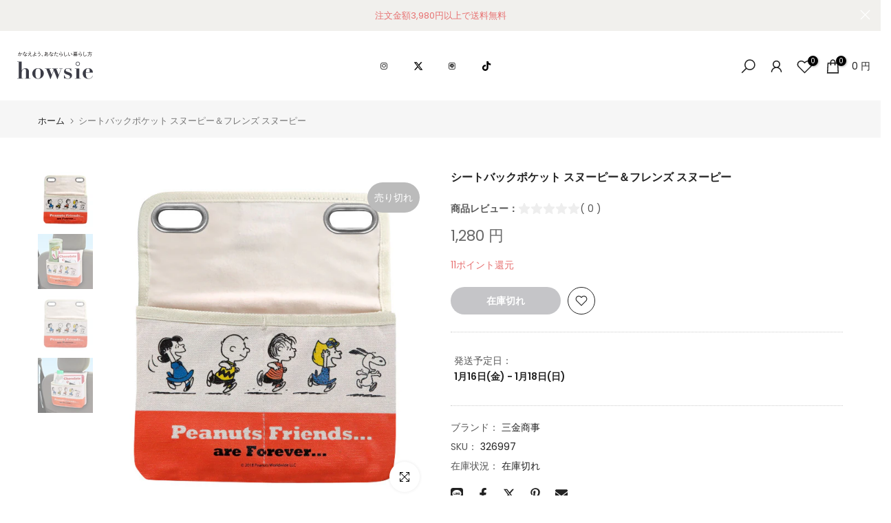

--- FILE ---
content_type: text/html; charset=utf-8
request_url: https://howsie-shop.jp/products/388207?view=a-configs
body_size: 8234
content:

















<div id="theme-configs"><section id="shopify-section-template--18034122391747__main-qv" class="shopify-section t4s-section t4s-section-main t4s-section-main-product t4s_tp_flickity t4s-section-admn-fixed"><link href="//howsie-shop.jp/cdn/shop/t/305/assets/pre_flickityt4s.min.css?v=80452565481494416591766733916" rel="stylesheet" type="text/css" media="all" />
  <link href="//howsie-shop.jp/cdn/shop/t/305/assets/slider-settings.css?v=46721434436777892401766733916" rel="stylesheet" type="text/css" media="all" />
  <link href="//howsie-shop.jp/cdn/shop/t/305/assets/main-product.css?v=13656875717038148541766733916" rel="stylesheet" type="text/css" media="all" />
  <link href="//howsie-shop.jp/cdn/shop/t/305/assets/qv-product.css?v=61730956059818974521766733916" rel="stylesheet" type="text/css" media="all" />
  <style>.t4s-drawer[aria-hidden=false] { z-index: 2000; }</style>
  
  <div class="t4s-container- t4s-product-quick-view t4s-product-media__without_thumbnails t4s-product-thumb-size__">
    <div data-product-featured='{"id":"7305787965635", "disableSwatch":false, "media": true,"enableHistoryState": false, "formID": "#product-form-7305787965635template--18034122391747__main-qv", "removeSoldout":false, "changeVariantByImg":true, "isNoPick":false,"hasSoldoutUnavailable":true,"enable_zoom_click_mb":null,"main_click":"null","canMediaGroup":false,"isGrouped":false,"available":true, "customBadge":null, "customBadgeHandle":null,"dateStart":1656291500, "compare_at_price":null,"price":143000, "isPreoder":false, "showFirstMedia":false }' class="t4s-row t4s-row__product is-zoom-type__" data-t4s-zoom-main>
      <div class="t4s-col-md-6 t4s-col-12 t4s-col-item t4s-product__media-wrapper"><link href="//howsie-shop.jp/cdn/shop/t/305/assets/slider-settings.css?v=46721434436777892401766733916" rel="stylesheet" type="text/css" media="all" />
            <div class="t4s-row t4s-g-0 t4s-gx-10 t4s-gx-lg-20">
              <div data-product-single-media-group class="t4s-col-12 t4s-col-item">
                <div data-t4s-gallery- data-main-media data-t4s-thumb-true class="t4s-row t4s-g-0 t4s-slide-eff-fade flickityt4s t4s_ratioadapt t4s_position_8 t4s_cover t4s-flicky-slider  t4s-slider-btn-true t4s-slider-btn-style-outline t4s-slider-btn-round t4s-slider-btn-small t4s-slider-btn-cl-dark t4s-slider-btn-vi-always t4s-slider-btn-hidden-mobile-false" data-flickityt4s-js='{"t4sid": "template--18034122391747__main-qv", "status": true, "checkVisibility": false, "cellSelector": "[data-main-slide]:not(.is--media-hide)","isFilter":false,"imagesLoaded": 0,"adaptiveHeight": 1, "contain": 1, "groupCells": "100%", "dragThreshold" : 6, "cellAlign": "left","wrapAround": true,"prevNextButtons": true,"percentPosition": 1,"pageDots": false, "autoPlay" : 0, "pauseAutoPlayOnHover" : true }'><div data-product-single-media-wrapper data-main-slide class="t4s-col-12 t4s-col-item t4s-product__media-item  t4s-product__media-item--variant" data-media-id="30478454849731" data-nt-media-id="template--18034122391747__main-qv-30478454849731" data-media-type="image" data-grname="" data-grpvl="">
	<div data-t4s-gallery--open class="t4s_ratio t4s-product__media is-pswp-disable" style="--aspect-ratioapt:1.0;--mw-media:1200px">
		<noscript><img src="//howsie-shop.jp/cdn/shop/products/388207lh-star.jpg?v=1665646127&amp;width=720" alt="" srcset="//howsie-shop.jp/cdn/shop/products/388207lh-star.jpg?v=1665646127&amp;width=288 288w, //howsie-shop.jp/cdn/shop/products/388207lh-star.jpg?v=1665646127&amp;width=576 576w" width="720" height="720" loading="lazy" class="t4s-img-noscript" sizes="(min-width: 1500px) 1500px, (min-width: 750px) calc((100vw - 11.5rem) / 2), calc(100vw - 4rem)"></noscript>
	   <img data-master="//howsie-shop.jp/cdn/shop/products/388207lh-star.jpg?v=1665646127" class="lazyloadt4s t4s-lz--fadeIn" data-src="//howsie-shop.jp/cdn/shop/products/388207lh-star.jpg?v=1665646127&width=1" data-widths="[100,200,400,600,700,800,900,1000,1200,1400,1600]" data-optimumx="2" data-sizes="auto" src="data:image/svg+xml,%3Csvg%20viewBox%3D%220%200%201200%201200%22%20xmlns%3D%22http%3A%2F%2Fwww.w3.org%2F2000%2Fsvg%22%3E%3C%2Fsvg%3E" width="1200" height="1200" alt="">
	   <span class="lazyloadt4s-loader"></span>
	</div>
</div><div data-product-single-media-wrapper data-main-slide class="t4s-col-12 t4s-col-item t4s-product__media-item " data-media-id="30478438531267" data-nt-media-id="template--18034122391747__main-qv-30478438531267" data-media-type="image" data-grname="" data-grpvl="">
	<div data-t4s-gallery--open class="t4s_ratio t4s-product__media is-pswp-disable" style="--aspect-ratioapt:1.0;--mw-media:1200px">
		<noscript><img src="//howsie-shop.jp/cdn/shop/products/388207.jpg?v=1665646127&amp;width=720" alt="" srcset="//howsie-shop.jp/cdn/shop/products/388207.jpg?v=1665646127&amp;width=288 288w, //howsie-shop.jp/cdn/shop/products/388207.jpg?v=1665646127&amp;width=576 576w" width="720" height="720" loading="lazy" class="t4s-img-noscript" sizes="(min-width: 1500px) 1500px, (min-width: 750px) calc((100vw - 11.5rem) / 2), calc(100vw - 4rem)"></noscript>
	   <img data-master="//howsie-shop.jp/cdn/shop/products/388207.jpg?v=1665646127" class="lazyloadt4s t4s-lz--fadeIn" data-src="//howsie-shop.jp/cdn/shop/products/388207.jpg?v=1665646127&width=1" data-widths="[100,200,400,600,700,800,900,1000,1200,1400,1600]" data-optimumx="2" data-sizes="auto" src="data:image/svg+xml,%3Csvg%20viewBox%3D%220%200%201200%201200%22%20xmlns%3D%22http%3A%2F%2Fwww.w3.org%2F2000%2Fsvg%22%3E%3C%2Fsvg%3E" width="1200" height="1200" alt="">
	   <span class="lazyloadt4s-loader"></span>
	</div>
</div><div data-product-single-media-wrapper data-main-slide class="t4s-col-12 t4s-col-item t4s-product__media-item " data-media-id="30478438564035" data-nt-media-id="template--18034122391747__main-qv-30478438564035" data-media-type="image" data-grname="" data-grpvl="">
	<div data-t4s-gallery--open class="t4s_ratio t4s-product__media is-pswp-disable" style="--aspect-ratioapt:1.0;--mw-media:1200px">
		<noscript><img src="//howsie-shop.jp/cdn/shop/products/388207_1.jpg?v=1665646127&amp;width=720" alt="" srcset="//howsie-shop.jp/cdn/shop/products/388207_1.jpg?v=1665646127&amp;width=288 288w, //howsie-shop.jp/cdn/shop/products/388207_1.jpg?v=1665646127&amp;width=576 576w" width="720" height="720" loading="lazy" class="t4s-img-noscript" sizes="(min-width: 1500px) 1500px, (min-width: 750px) calc((100vw - 11.5rem) / 2), calc(100vw - 4rem)"></noscript>
	   <img data-master="//howsie-shop.jp/cdn/shop/products/388207_1.jpg?v=1665646127" class="lazyloadt4s t4s-lz--fadeIn" data-src="//howsie-shop.jp/cdn/shop/products/388207_1.jpg?v=1665646127&width=1" data-widths="[100,200,400,600,700,800,900,1000,1200,1400,1600]" data-optimumx="2" data-sizes="auto" src="data:image/svg+xml,%3Csvg%20viewBox%3D%220%200%201200%201200%22%20xmlns%3D%22http%3A%2F%2Fwww.w3.org%2F2000%2Fsvg%22%3E%3C%2Fsvg%3E" width="1200" height="1200" alt="">
	   <span class="lazyloadt4s-loader"></span>
	</div>
</div><div data-product-single-media-wrapper data-main-slide class="t4s-col-12 t4s-col-item t4s-product__media-item " data-media-id="30478438596803" data-nt-media-id="template--18034122391747__main-qv-30478438596803" data-media-type="image" data-grname="" data-grpvl="">
	<div data-t4s-gallery--open class="t4s_ratio t4s-product__media is-pswp-disable" style="--aspect-ratioapt:1.5;--mw-media:1200px">
		<noscript><img src="//howsie-shop.jp/cdn/shop/products/388207_2.jpg?v=1665646127&amp;width=720" alt="" srcset="//howsie-shop.jp/cdn/shop/products/388207_2.jpg?v=1665646127&amp;width=288 288w, //howsie-shop.jp/cdn/shop/products/388207_2.jpg?v=1665646127&amp;width=576 576w" width="720" height="480" loading="lazy" class="t4s-img-noscript" sizes="(min-width: 1500px) 1500px, (min-width: 750px) calc((100vw - 11.5rem) / 2), calc(100vw - 4rem)"></noscript>
	   <img data-master="//howsie-shop.jp/cdn/shop/products/388207_2.jpg?v=1665646127" class="lazyloadt4s t4s-lz--fadeIn" data-src="//howsie-shop.jp/cdn/shop/products/388207_2.jpg?v=1665646127&width=1" data-widths="[100,200,400,600,700,800,900,1000,1200,1400,1600]" data-optimumx="2" data-sizes="auto" src="data:image/svg+xml,%3Csvg%20viewBox%3D%220%200%201200%20800%22%20xmlns%3D%22http%3A%2F%2Fwww.w3.org%2F2000%2Fsvg%22%3E%3C%2Fsvg%3E" width="1200" height="800" alt="">
	   <span class="lazyloadt4s-loader"></span>
	</div>
</div><div data-product-single-media-wrapper data-main-slide class="t4s-col-12 t4s-col-item t4s-product__media-item " data-media-id="30478438629571" data-nt-media-id="template--18034122391747__main-qv-30478438629571" data-media-type="image" data-grname="" data-grpvl="">
	<div data-t4s-gallery--open class="t4s_ratio t4s-product__media is-pswp-disable" style="--aspect-ratioapt:1.5;--mw-media:1200px">
		<noscript><img src="//howsie-shop.jp/cdn/shop/products/388207_3.jpg?v=1665646127&amp;width=720" alt="" srcset="//howsie-shop.jp/cdn/shop/products/388207_3.jpg?v=1665646127&amp;width=288 288w, //howsie-shop.jp/cdn/shop/products/388207_3.jpg?v=1665646127&amp;width=576 576w" width="720" height="480" loading="lazy" class="t4s-img-noscript" sizes="(min-width: 1500px) 1500px, (min-width: 750px) calc((100vw - 11.5rem) / 2), calc(100vw - 4rem)"></noscript>
	   <img data-master="//howsie-shop.jp/cdn/shop/products/388207_3.jpg?v=1665646127" class="lazyloadt4s t4s-lz--fadeIn" data-src="//howsie-shop.jp/cdn/shop/products/388207_3.jpg?v=1665646127&width=1" data-widths="[100,200,400,600,700,800,900,1000,1200,1400,1600]" data-optimumx="2" data-sizes="auto" src="data:image/svg+xml,%3Csvg%20viewBox%3D%220%200%201200%20800%22%20xmlns%3D%22http%3A%2F%2Fwww.w3.org%2F2000%2Fsvg%22%3E%3C%2Fsvg%3E" width="1200" height="800" alt="">
	   <span class="lazyloadt4s-loader"></span>
	</div>
</div><div data-product-single-media-wrapper data-main-slide class="t4s-col-12 t4s-col-item t4s-product__media-item " data-media-id="30478438662339" data-nt-media-id="template--18034122391747__main-qv-30478438662339" data-media-type="image" data-grname="" data-grpvl="">
	<div data-t4s-gallery--open class="t4s_ratio t4s-product__media is-pswp-disable" style="--aspect-ratioapt:1.0;--mw-media:1200px">
		<noscript><img src="//howsie-shop.jp/cdn/shop/products/388207_4.jpg?v=1665646127&amp;width=720" alt="" srcset="//howsie-shop.jp/cdn/shop/products/388207_4.jpg?v=1665646127&amp;width=288 288w, //howsie-shop.jp/cdn/shop/products/388207_4.jpg?v=1665646127&amp;width=576 576w" width="720" height="720" loading="lazy" class="t4s-img-noscript" sizes="(min-width: 1500px) 1500px, (min-width: 750px) calc((100vw - 11.5rem) / 2), calc(100vw - 4rem)"></noscript>
	   <img data-master="//howsie-shop.jp/cdn/shop/products/388207_4.jpg?v=1665646127" class="lazyloadt4s t4s-lz--fadeIn" data-src="//howsie-shop.jp/cdn/shop/products/388207_4.jpg?v=1665646127&width=1" data-widths="[100,200,400,600,700,800,900,1000,1200,1400,1600]" data-optimumx="2" data-sizes="auto" src="data:image/svg+xml,%3Csvg%20viewBox%3D%220%200%201200%201200%22%20xmlns%3D%22http%3A%2F%2Fwww.w3.org%2F2000%2Fsvg%22%3E%3C%2Fsvg%3E" width="1200" height="1200" alt="">
	   <span class="lazyloadt4s-loader"></span>
	</div>
</div><div data-product-single-media-wrapper data-main-slide class="t4s-col-12 t4s-col-item t4s-product__media-item " data-media-id="30478438695107" data-nt-media-id="template--18034122391747__main-qv-30478438695107" data-media-type="image" data-grname="" data-grpvl="">
	<div data-t4s-gallery--open class="t4s_ratio t4s-product__media is-pswp-disable" style="--aspect-ratioapt:1.0;--mw-media:1200px">
		<noscript><img src="//howsie-shop.jp/cdn/shop/products/388207_5.jpg?v=1665646127&amp;width=720" alt="" srcset="//howsie-shop.jp/cdn/shop/products/388207_5.jpg?v=1665646127&amp;width=288 288w, //howsie-shop.jp/cdn/shop/products/388207_5.jpg?v=1665646127&amp;width=576 576w" width="720" height="720" loading="lazy" class="t4s-img-noscript" sizes="(min-width: 1500px) 1500px, (min-width: 750px) calc((100vw - 11.5rem) / 2), calc(100vw - 4rem)"></noscript>
	   <img data-master="//howsie-shop.jp/cdn/shop/products/388207_5.jpg?v=1665646127" class="lazyloadt4s t4s-lz--fadeIn" data-src="//howsie-shop.jp/cdn/shop/products/388207_5.jpg?v=1665646127&width=1" data-widths="[100,200,400,600,700,800,900,1000,1200,1400,1600]" data-optimumx="2" data-sizes="auto" src="data:image/svg+xml,%3Csvg%20viewBox%3D%220%200%201200%201200%22%20xmlns%3D%22http%3A%2F%2Fwww.w3.org%2F2000%2Fsvg%22%3E%3C%2Fsvg%3E" width="1200" height="1200" alt="">
	   <span class="lazyloadt4s-loader"></span>
	</div>
</div><div data-product-single-media-wrapper data-main-slide class="t4s-col-12 t4s-col-item t4s-product__media-item " data-media-id="30478438727875" data-nt-media-id="template--18034122391747__main-qv-30478438727875" data-media-type="image" data-grname="" data-grpvl="">
	<div data-t4s-gallery--open class="t4s_ratio t4s-product__media is-pswp-disable" style="--aspect-ratioapt:1.0;--mw-media:1200px">
		<noscript><img src="//howsie-shop.jp/cdn/shop/products/388207_6.jpg?v=1665646127&amp;width=720" alt="" srcset="//howsie-shop.jp/cdn/shop/products/388207_6.jpg?v=1665646127&amp;width=288 288w, //howsie-shop.jp/cdn/shop/products/388207_6.jpg?v=1665646127&amp;width=576 576w" width="720" height="720" loading="lazy" class="t4s-img-noscript" sizes="(min-width: 1500px) 1500px, (min-width: 750px) calc((100vw - 11.5rem) / 2), calc(100vw - 4rem)"></noscript>
	   <img data-master="//howsie-shop.jp/cdn/shop/products/388207_6.jpg?v=1665646127" class="lazyloadt4s t4s-lz--fadeIn" data-src="//howsie-shop.jp/cdn/shop/products/388207_6.jpg?v=1665646127&width=1" data-widths="[100,200,400,600,700,800,900,1000,1200,1400,1600]" data-optimumx="2" data-sizes="auto" src="data:image/svg+xml,%3Csvg%20viewBox%3D%220%200%201200%201200%22%20xmlns%3D%22http%3A%2F%2Fwww.w3.org%2F2000%2Fsvg%22%3E%3C%2Fsvg%3E" width="1200" height="1200" alt="">
	   <span class="lazyloadt4s-loader"></span>
	</div>
</div><div data-product-single-media-wrapper data-main-slide class="t4s-col-12 t4s-col-item t4s-product__media-item " data-media-id="30478438760643" data-nt-media-id="template--18034122391747__main-qv-30478438760643" data-media-type="image" data-grname="" data-grpvl="">
	<div data-t4s-gallery--open class="t4s_ratio t4s-product__media is-pswp-disable" style="--aspect-ratioapt:1.5;--mw-media:1200px">
		<noscript><img src="//howsie-shop.jp/cdn/shop/products/388207_7.jpg?v=1665646127&amp;width=720" alt="" srcset="//howsie-shop.jp/cdn/shop/products/388207_7.jpg?v=1665646127&amp;width=288 288w, //howsie-shop.jp/cdn/shop/products/388207_7.jpg?v=1665646127&amp;width=576 576w" width="720" height="480" loading="lazy" class="t4s-img-noscript" sizes="(min-width: 1500px) 1500px, (min-width: 750px) calc((100vw - 11.5rem) / 2), calc(100vw - 4rem)"></noscript>
	   <img data-master="//howsie-shop.jp/cdn/shop/products/388207_7.jpg?v=1665646127" class="lazyloadt4s t4s-lz--fadeIn" data-src="//howsie-shop.jp/cdn/shop/products/388207_7.jpg?v=1665646127&width=1" data-widths="[100,200,400,600,700,800,900,1000,1200,1400,1600]" data-optimumx="2" data-sizes="auto" src="data:image/svg+xml,%3Csvg%20viewBox%3D%220%200%201200%20800%22%20xmlns%3D%22http%3A%2F%2Fwww.w3.org%2F2000%2Fsvg%22%3E%3C%2Fsvg%3E" width="1200" height="800" alt="">
	   <span class="lazyloadt4s-loader"></span>
	</div>
</div><div data-product-single-media-wrapper data-main-slide class="t4s-col-12 t4s-col-item t4s-product__media-item " data-media-id="30478438793411" data-nt-media-id="template--18034122391747__main-qv-30478438793411" data-media-type="image" data-grname="" data-grpvl="">
	<div data-t4s-gallery--open class="t4s_ratio t4s-product__media is-pswp-disable" style="--aspect-ratioapt:1.5;--mw-media:1200px">
		<noscript><img src="//howsie-shop.jp/cdn/shop/products/388207_8.jpg?v=1665646127&amp;width=720" alt="" srcset="//howsie-shop.jp/cdn/shop/products/388207_8.jpg?v=1665646127&amp;width=288 288w, //howsie-shop.jp/cdn/shop/products/388207_8.jpg?v=1665646127&amp;width=576 576w" width="720" height="480" loading="lazy" class="t4s-img-noscript" sizes="(min-width: 1500px) 1500px, (min-width: 750px) calc((100vw - 11.5rem) / 2), calc(100vw - 4rem)"></noscript>
	   <img data-master="//howsie-shop.jp/cdn/shop/products/388207_8.jpg?v=1665646127" class="lazyloadt4s t4s-lz--fadeIn" data-src="//howsie-shop.jp/cdn/shop/products/388207_8.jpg?v=1665646127&width=1" data-widths="[100,200,400,600,700,800,900,1000,1200,1400,1600]" data-optimumx="2" data-sizes="auto" src="data:image/svg+xml,%3Csvg%20viewBox%3D%220%200%201200%20800%22%20xmlns%3D%22http%3A%2F%2Fwww.w3.org%2F2000%2Fsvg%22%3E%3C%2Fsvg%3E" width="1200" height="800" alt="">
	   <span class="lazyloadt4s-loader"></span>
	</div>
</div><div data-product-single-media-wrapper data-main-slide class="t4s-col-12 t4s-col-item t4s-product__media-item " data-media-id="30478452883651" data-nt-media-id="template--18034122391747__main-qv-30478452883651" data-media-type="image" data-grname="" data-grpvl="">
	<div data-t4s-gallery--open class="t4s_ratio t4s-product__media is-pswp-disable" style="--aspect-ratioapt:1.0;--mw-media:1200px">
		<noscript><img src="//howsie-shop.jp/cdn/shop/products/388207_9.jpg?v=1665646127&amp;width=720" alt="" srcset="//howsie-shop.jp/cdn/shop/products/388207_9.jpg?v=1665646127&amp;width=288 288w, //howsie-shop.jp/cdn/shop/products/388207_9.jpg?v=1665646127&amp;width=576 576w" width="720" height="720" loading="lazy" class="t4s-img-noscript" sizes="(min-width: 1500px) 1500px, (min-width: 750px) calc((100vw - 11.5rem) / 2), calc(100vw - 4rem)"></noscript>
	   <img data-master="//howsie-shop.jp/cdn/shop/products/388207_9.jpg?v=1665646127" class="lazyloadt4s t4s-lz--fadeIn" data-src="//howsie-shop.jp/cdn/shop/products/388207_9.jpg?v=1665646127&width=1" data-widths="[100,200,400,600,700,800,900,1000,1200,1400,1600]" data-optimumx="2" data-sizes="auto" src="data:image/svg+xml,%3Csvg%20viewBox%3D%220%200%201200%201200%22%20xmlns%3D%22http%3A%2F%2Fwww.w3.org%2F2000%2Fsvg%22%3E%3C%2Fsvg%3E" width="1200" height="1200" alt="">
	   <span class="lazyloadt4s-loader"></span>
	</div>
</div><div data-product-single-media-wrapper data-main-slide class="t4s-col-12 t4s-col-item t4s-product__media-item " data-media-id="30478452916419" data-nt-media-id="template--18034122391747__main-qv-30478452916419" data-media-type="image" data-grname="" data-grpvl="">
	<div data-t4s-gallery--open class="t4s_ratio t4s-product__media is-pswp-disable" style="--aspect-ratioapt:1.0;--mw-media:1200px">
		<noscript><img src="//howsie-shop.jp/cdn/shop/products/388207_10.jpg?v=1665646127&amp;width=720" alt="" srcset="//howsie-shop.jp/cdn/shop/products/388207_10.jpg?v=1665646127&amp;width=288 288w, //howsie-shop.jp/cdn/shop/products/388207_10.jpg?v=1665646127&amp;width=576 576w" width="720" height="720" loading="lazy" class="t4s-img-noscript" sizes="(min-width: 1500px) 1500px, (min-width: 750px) calc((100vw - 11.5rem) / 2), calc(100vw - 4rem)"></noscript>
	   <img data-master="//howsie-shop.jp/cdn/shop/products/388207_10.jpg?v=1665646127" class="lazyloadt4s t4s-lz--fadeIn" data-src="//howsie-shop.jp/cdn/shop/products/388207_10.jpg?v=1665646127&width=1" data-widths="[100,200,400,600,700,800,900,1000,1200,1400,1600]" data-optimumx="2" data-sizes="auto" src="data:image/svg+xml,%3Csvg%20viewBox%3D%220%200%201200%201200%22%20xmlns%3D%22http%3A%2F%2Fwww.w3.org%2F2000%2Fsvg%22%3E%3C%2Fsvg%3E" width="1200" height="1200" alt="">
	   <span class="lazyloadt4s-loader"></span>
	</div>
</div><div data-product-single-media-wrapper data-main-slide class="t4s-col-12 t4s-col-item t4s-product__media-item " data-media-id="30478452949187" data-nt-media-id="template--18034122391747__main-qv-30478452949187" data-media-type="image" data-grname="" data-grpvl="">
	<div data-t4s-gallery--open class="t4s_ratio t4s-product__media is-pswp-disable" style="--aspect-ratioapt:1.0;--mw-media:1200px">
		<noscript><img src="//howsie-shop.jp/cdn/shop/products/388207_11.jpg?v=1665646127&amp;width=720" alt="" srcset="//howsie-shop.jp/cdn/shop/products/388207_11.jpg?v=1665646127&amp;width=288 288w, //howsie-shop.jp/cdn/shop/products/388207_11.jpg?v=1665646127&amp;width=576 576w" width="720" height="720" loading="lazy" class="t4s-img-noscript" sizes="(min-width: 1500px) 1500px, (min-width: 750px) calc((100vw - 11.5rem) / 2), calc(100vw - 4rem)"></noscript>
	   <img data-master="//howsie-shop.jp/cdn/shop/products/388207_11.jpg?v=1665646127" class="lazyloadt4s t4s-lz--fadeIn" data-src="//howsie-shop.jp/cdn/shop/products/388207_11.jpg?v=1665646127&width=1" data-widths="[100,200,400,600,700,800,900,1000,1200,1400,1600]" data-optimumx="2" data-sizes="auto" src="data:image/svg+xml,%3Csvg%20viewBox%3D%220%200%201200%201200%22%20xmlns%3D%22http%3A%2F%2Fwww.w3.org%2F2000%2Fsvg%22%3E%3C%2Fsvg%3E" width="1200" height="1200" alt="">
	   <span class="lazyloadt4s-loader"></span>
	</div>
</div><div data-product-single-media-wrapper data-main-slide class="t4s-col-12 t4s-col-item t4s-product__media-item " data-media-id="30478452981955" data-nt-media-id="template--18034122391747__main-qv-30478452981955" data-media-type="image" data-grname="" data-grpvl="">
	<div data-t4s-gallery--open class="t4s_ratio t4s-product__media is-pswp-disable" style="--aspect-ratioapt:1.0;--mw-media:1200px">
		<noscript><img src="//howsie-shop.jp/cdn/shop/products/388207_12.jpg?v=1665646127&amp;width=720" alt="" srcset="//howsie-shop.jp/cdn/shop/products/388207_12.jpg?v=1665646127&amp;width=288 288w, //howsie-shop.jp/cdn/shop/products/388207_12.jpg?v=1665646127&amp;width=576 576w" width="720" height="720" loading="lazy" class="t4s-img-noscript" sizes="(min-width: 1500px) 1500px, (min-width: 750px) calc((100vw - 11.5rem) / 2), calc(100vw - 4rem)"></noscript>
	   <img data-master="//howsie-shop.jp/cdn/shop/products/388207_12.jpg?v=1665646127" class="lazyloadt4s t4s-lz--fadeIn" data-src="//howsie-shop.jp/cdn/shop/products/388207_12.jpg?v=1665646127&width=1" data-widths="[100,200,400,600,700,800,900,1000,1200,1400,1600]" data-optimumx="2" data-sizes="auto" src="data:image/svg+xml,%3Csvg%20viewBox%3D%220%200%201200%201200%22%20xmlns%3D%22http%3A%2F%2Fwww.w3.org%2F2000%2Fsvg%22%3E%3C%2Fsvg%3E" width="1200" height="1200" alt="">
	   <span class="lazyloadt4s-loader"></span>
	</div>
</div><div data-product-single-media-wrapper data-main-slide class="t4s-col-12 t4s-col-item t4s-product__media-item " data-media-id="30478453014723" data-nt-media-id="template--18034122391747__main-qv-30478453014723" data-media-type="image" data-grname="" data-grpvl="">
	<div data-t4s-gallery--open class="t4s_ratio t4s-product__media is-pswp-disable" style="--aspect-ratioapt:1.0;--mw-media:1200px">
		<noscript><img src="//howsie-shop.jp/cdn/shop/products/388207_13.jpg?v=1665646127&amp;width=720" alt="" srcset="//howsie-shop.jp/cdn/shop/products/388207_13.jpg?v=1665646127&amp;width=288 288w, //howsie-shop.jp/cdn/shop/products/388207_13.jpg?v=1665646127&amp;width=576 576w" width="720" height="720" loading="lazy" class="t4s-img-noscript" sizes="(min-width: 1500px) 1500px, (min-width: 750px) calc((100vw - 11.5rem) / 2), calc(100vw - 4rem)"></noscript>
	   <img data-master="//howsie-shop.jp/cdn/shop/products/388207_13.jpg?v=1665646127" class="lazyloadt4s t4s-lz--fadeIn" data-src="//howsie-shop.jp/cdn/shop/products/388207_13.jpg?v=1665646127&width=1" data-widths="[100,200,400,600,700,800,900,1000,1200,1400,1600]" data-optimumx="2" data-sizes="auto" src="data:image/svg+xml,%3Csvg%20viewBox%3D%220%200%201200%201200%22%20xmlns%3D%22http%3A%2F%2Fwww.w3.org%2F2000%2Fsvg%22%3E%3C%2Fsvg%3E" width="1200" height="1200" alt="">
	   <span class="lazyloadt4s-loader"></span>
	</div>
</div><div data-product-single-media-wrapper data-main-slide class="t4s-col-12 t4s-col-item t4s-product__media-item " data-media-id="30478453047491" data-nt-media-id="template--18034122391747__main-qv-30478453047491" data-media-type="image" data-grname="" data-grpvl="">
	<div data-t4s-gallery--open class="t4s_ratio t4s-product__media is-pswp-disable" style="--aspect-ratioapt:1.0;--mw-media:1200px">
		<noscript><img src="//howsie-shop.jp/cdn/shop/products/388207_14.jpg?v=1665646127&amp;width=720" alt="" srcset="//howsie-shop.jp/cdn/shop/products/388207_14.jpg?v=1665646127&amp;width=288 288w, //howsie-shop.jp/cdn/shop/products/388207_14.jpg?v=1665646127&amp;width=576 576w" width="720" height="720" loading="lazy" class="t4s-img-noscript" sizes="(min-width: 1500px) 1500px, (min-width: 750px) calc((100vw - 11.5rem) / 2), calc(100vw - 4rem)"></noscript>
	   <img data-master="//howsie-shop.jp/cdn/shop/products/388207_14.jpg?v=1665646127" class="lazyloadt4s t4s-lz--fadeIn" data-src="//howsie-shop.jp/cdn/shop/products/388207_14.jpg?v=1665646127&width=1" data-widths="[100,200,400,600,700,800,900,1000,1200,1400,1600]" data-optimumx="2" data-sizes="auto" src="data:image/svg+xml,%3Csvg%20viewBox%3D%220%200%201200%201200%22%20xmlns%3D%22http%3A%2F%2Fwww.w3.org%2F2000%2Fsvg%22%3E%3C%2Fsvg%3E" width="1200" height="1200" alt="">
	   <span class="lazyloadt4s-loader"></span>
	</div>
</div><div data-product-single-media-wrapper data-main-slide class="t4s-col-12 t4s-col-item t4s-product__media-item " data-media-id="30478453080259" data-nt-media-id="template--18034122391747__main-qv-30478453080259" data-media-type="image" data-grname="" data-grpvl="">
	<div data-t4s-gallery--open class="t4s_ratio t4s-product__media is-pswp-disable" style="--aspect-ratioapt:1.0;--mw-media:1200px">
		<noscript><img src="//howsie-shop.jp/cdn/shop/products/388207_15.jpg?v=1665646127&amp;width=720" alt="" srcset="//howsie-shop.jp/cdn/shop/products/388207_15.jpg?v=1665646127&amp;width=288 288w, //howsie-shop.jp/cdn/shop/products/388207_15.jpg?v=1665646127&amp;width=576 576w" width="720" height="720" loading="lazy" class="t4s-img-noscript" sizes="(min-width: 1500px) 1500px, (min-width: 750px) calc((100vw - 11.5rem) / 2), calc(100vw - 4rem)"></noscript>
	   <img data-master="//howsie-shop.jp/cdn/shop/products/388207_15.jpg?v=1665646127" class="lazyloadt4s t4s-lz--fadeIn" data-src="//howsie-shop.jp/cdn/shop/products/388207_15.jpg?v=1665646127&width=1" data-widths="[100,200,400,600,700,800,900,1000,1200,1400,1600]" data-optimumx="2" data-sizes="auto" src="data:image/svg+xml,%3Csvg%20viewBox%3D%220%200%201200%201200%22%20xmlns%3D%22http%3A%2F%2Fwww.w3.org%2F2000%2Fsvg%22%3E%3C%2Fsvg%3E" width="1200" height="1200" alt="">
	   <span class="lazyloadt4s-loader"></span>
	</div>
</div><div data-product-single-media-wrapper data-main-slide class="t4s-col-12 t4s-col-item t4s-product__media-item " data-media-id="30478453113027" data-nt-media-id="template--18034122391747__main-qv-30478453113027" data-media-type="image" data-grname="" data-grpvl="">
	<div data-t4s-gallery--open class="t4s_ratio t4s-product__media is-pswp-disable" style="--aspect-ratioapt:1.0;--mw-media:1200px">
		<noscript><img src="//howsie-shop.jp/cdn/shop/products/388207_16.jpg?v=1665646127&amp;width=720" alt="" srcset="//howsie-shop.jp/cdn/shop/products/388207_16.jpg?v=1665646127&amp;width=288 288w, //howsie-shop.jp/cdn/shop/products/388207_16.jpg?v=1665646127&amp;width=576 576w" width="720" height="720" loading="lazy" class="t4s-img-noscript" sizes="(min-width: 1500px) 1500px, (min-width: 750px) calc((100vw - 11.5rem) / 2), calc(100vw - 4rem)"></noscript>
	   <img data-master="//howsie-shop.jp/cdn/shop/products/388207_16.jpg?v=1665646127" class="lazyloadt4s t4s-lz--fadeIn" data-src="//howsie-shop.jp/cdn/shop/products/388207_16.jpg?v=1665646127&width=1" data-widths="[100,200,400,600,700,800,900,1000,1200,1400,1600]" data-optimumx="2" data-sizes="auto" src="data:image/svg+xml,%3Csvg%20viewBox%3D%220%200%201200%201200%22%20xmlns%3D%22http%3A%2F%2Fwww.w3.org%2F2000%2Fsvg%22%3E%3C%2Fsvg%3E" width="1200" height="1200" alt="">
	   <span class="lazyloadt4s-loader"></span>
	</div>
</div><div data-product-single-media-wrapper data-main-slide class="t4s-col-12 t4s-col-item t4s-product__media-item " data-media-id="30478453145795" data-nt-media-id="template--18034122391747__main-qv-30478453145795" data-media-type="image" data-grname="" data-grpvl="">
	<div data-t4s-gallery--open class="t4s_ratio t4s-product__media is-pswp-disable" style="--aspect-ratioapt:1.0;--mw-media:1200px">
		<noscript><img src="//howsie-shop.jp/cdn/shop/products/388207_17.jpg?v=1665646127&amp;width=720" alt="" srcset="//howsie-shop.jp/cdn/shop/products/388207_17.jpg?v=1665646127&amp;width=288 288w, //howsie-shop.jp/cdn/shop/products/388207_17.jpg?v=1665646127&amp;width=576 576w" width="720" height="720" loading="lazy" class="t4s-img-noscript" sizes="(min-width: 1500px) 1500px, (min-width: 750px) calc((100vw - 11.5rem) / 2), calc(100vw - 4rem)"></noscript>
	   <img data-master="//howsie-shop.jp/cdn/shop/products/388207_17.jpg?v=1665646127" class="lazyloadt4s t4s-lz--fadeIn" data-src="//howsie-shop.jp/cdn/shop/products/388207_17.jpg?v=1665646127&width=1" data-widths="[100,200,400,600,700,800,900,1000,1200,1400,1600]" data-optimumx="2" data-sizes="auto" src="data:image/svg+xml,%3Csvg%20viewBox%3D%220%200%201200%201200%22%20xmlns%3D%22http%3A%2F%2Fwww.w3.org%2F2000%2Fsvg%22%3E%3C%2Fsvg%3E" width="1200" height="1200" alt="">
	   <span class="lazyloadt4s-loader"></span>
	</div>
</div><div data-product-single-media-wrapper data-main-slide class="t4s-col-12 t4s-col-item t4s-product__media-item " data-media-id="30478453178563" data-nt-media-id="template--18034122391747__main-qv-30478453178563" data-media-type="image" data-grname="" data-grpvl="">
	<div data-t4s-gallery--open class="t4s_ratio t4s-product__media is-pswp-disable" style="--aspect-ratioapt:1.0;--mw-media:1200px">
		<noscript><img src="//howsie-shop.jp/cdn/shop/products/388207_18.jpg?v=1665646127&amp;width=720" alt="" srcset="//howsie-shop.jp/cdn/shop/products/388207_18.jpg?v=1665646127&amp;width=288 288w, //howsie-shop.jp/cdn/shop/products/388207_18.jpg?v=1665646127&amp;width=576 576w" width="720" height="720" loading="lazy" class="t4s-img-noscript" sizes="(min-width: 1500px) 1500px, (min-width: 750px) calc((100vw - 11.5rem) / 2), calc(100vw - 4rem)"></noscript>
	   <img data-master="//howsie-shop.jp/cdn/shop/products/388207_18.jpg?v=1665646127" class="lazyloadt4s t4s-lz--fadeIn" data-src="//howsie-shop.jp/cdn/shop/products/388207_18.jpg?v=1665646127&width=1" data-widths="[100,200,400,600,700,800,900,1000,1200,1400,1600]" data-optimumx="2" data-sizes="auto" src="data:image/svg+xml,%3Csvg%20viewBox%3D%220%200%201200%201200%22%20xmlns%3D%22http%3A%2F%2Fwww.w3.org%2F2000%2Fsvg%22%3E%3C%2Fsvg%3E" width="1200" height="1200" alt="">
	   <span class="lazyloadt4s-loader"></span>
	</div>
</div><div data-product-single-media-wrapper data-main-slide class="t4s-col-12 t4s-col-item t4s-product__media-item  t4s-product__media-item--variant" data-media-id="30478438498499" data-nt-media-id="template--18034122391747__main-qv-30478438498499" data-media-type="image" data-grname="" data-grpvl="">
	<div data-t4s-gallery--open class="t4s_ratio t4s-product__media is-pswp-disable" style="--aspect-ratioapt:1.0;--mw-media:1200px">
		<noscript><img src="//howsie-shop.jp/cdn/shop/products/388207lh-leaf.jpg?v=1665646127&amp;width=720" alt="" srcset="//howsie-shop.jp/cdn/shop/products/388207lh-leaf.jpg?v=1665646127&amp;width=288 288w, //howsie-shop.jp/cdn/shop/products/388207lh-leaf.jpg?v=1665646127&amp;width=576 576w" width="720" height="720" loading="lazy" class="t4s-img-noscript" sizes="(min-width: 1500px) 1500px, (min-width: 750px) calc((100vw - 11.5rem) / 2), calc(100vw - 4rem)"></noscript>
	   <img data-master="//howsie-shop.jp/cdn/shop/products/388207lh-leaf.jpg?v=1665646127" class="lazyloadt4s t4s-lz--fadeIn" data-src="//howsie-shop.jp/cdn/shop/products/388207lh-leaf.jpg?v=1665646127&width=1" data-widths="[100,200,400,600,700,800,900,1000,1200,1400,1600]" data-optimumx="2" data-sizes="auto" src="data:image/svg+xml,%3Csvg%20viewBox%3D%220%200%201200%201200%22%20xmlns%3D%22http%3A%2F%2Fwww.w3.org%2F2000%2Fsvg%22%3E%3C%2Fsvg%3E" width="1200" height="1200" alt="">
	   <span class="lazyloadt4s-loader"></span>
	</div>
</div></div>
                <div data-product-single-badge data-sort="sale,new,soldout,preOrder,custom" class="t4s-single-product-badge lazyloadt4s t4s-pa t4s-pe-none t4s-op-0" data-rendert4s="css://howsie-shop.jp/cdn/shop/t/305/assets/single-pr-badge.css?v=15246057662370324411766733916"></div>
              </div></div></div>
      <div data-t4s-zoom-info class="t4s-col-md-6 t4s-col-12 t4s-col-item t4s-product__info-wrapper t4s-pr">
        <div id="product-zoom-template--18034122391747__main-qv" class="t4s-product__zoom-wrapper"></div>
        <div id="ProductInfo-template--template--18034122391747__main-qv__main" data-t4s-scroll-me class="t4s-product__info-container t4s-op-0 t4s-current-scrollbar"><h1 class="t4s-product__title" style="--title-family:var(--font-family-1);--title-style:none;--title-size:16px;--title-weight:600;--title-line-height:1;--title-spacing:0px;--title-color:#222222;--title-color-hover:#56cfe1;" ><a href="/products/388207">&amp;NE アロマストーン プレート付き珪藻土アロマストーン</a></h1><div class="t4s-product__price-review" style="--price-size:22px;--price-weight:400;--price-color:#696969;--price-sale-color:#ec0101;">
<div class="t4s-product-price"data-pr-price data-product-price data-saletype="0" >1,430 円
</div>

<a href="#t4s-tab-reviewtemplate--18034122391747__main-qv" class="t4s-product__review t4s-d-inline-block"><div class="review-widget"><ryviu-widget-total reviews_data="" product_id="7305787965635" handle="388207"></ryviu-widget-total></div></a></div><div class="t4s-product__policies t4s-rte" data-product-policies>税金が含まれています。
</div><style>
                  product-description .t4s-hidden{
                    display:none;
                  }
                  product-description .t4s-product__description{
                    transition: all .25s ease;
                  }
                  product-description.is--less .t4s-rl-text{
                    display: block;
                  }
                  product-description.is--less .t4s-rm-text{
                    display: none;
                  }
                  product-description.is--less .t4s-full-des{
                    display: block;
                  }
                  product-description.is--less .t4s-short-des{
                    display: none;
                  }
                </style><div class="t4s-product-info__item t4s-product__description">
                      <div class="t4s-rte">
                        <p>Go kalles this summer with this vintage navy and white striped v-neck t-shirt from the Nike. Perfect for pairing with denim and white kicks for a stylish kalles vibe.</p>
                      </div>
                    </div><script type="text/javascript">
                  // product description - readmore
                  class ProductDescription extends HTMLElement{
                    constructor(){
                      super();
                      this.lm_btn = this.querySelector('.t4s-pr-des-rm');
                      if(!this.lm_btn) return;
                      
                      this.lm_btn.addEventListener('click',()=>{
                        this.classList.toggle('is--less');
                      })
                    }
                  }
                  customElements.define('product-description',ProductDescription);
                </script><div class="t4s-product-form__variants is-no-pick__false is-payment-btn-true t4s-payment-button t4s-btn-color-dark  is-remove-soldout-false is-btn-full-width__false is-btn-atc-txt-3 is-btn-ck-txt-3 is--fist-ratio-false" style=" --wishlist-color: #222222;--wishlist-hover-color: #56cfe1;--wishlist-active-color: #e81e1e;--compare-color: #222222;--compare-hover-color: #56cfe1;--compare-active-color: #222222;" >
  <div data-callBackVariant id="t4s-callBackVariantproduct-form-7305787965635template--18034122391747__main-qv"><form method="post" action="/cart/add" id="product-form-7305787965635template--18034122391747__main-qv" accept-charset="UTF-8" class="t4s-form__product has--form__swatch is--main-sticky" enctype="multipart/form-data" data-productid="7305787965635" novalidate="novalidate" data-type="add-to-cart-form" data-disable-swatch="false"><input type="hidden" name="form_type" value="product" /><input type="hidden" name="utf8" value="✓" /><link href="//howsie-shop.jp/cdn/shop/t/305/assets/swatch.css?v=96909906755977331021766733916" rel="stylesheet" type="text/css" media="all" />
        <select name="id" id="product-select-7305787965635template--18034122391747__main-qv" class="t4s-product__select t4s-d-none"><option value="41944005181635" data-mdid="30478438498499" data-incoming="false" data-inventoryQuantity="0" data-inventoryPolicy="deny" data-nextIncomingDate="" class="is--sold-out">リーフ</option><option value="41991082115267" data-mdid="30478454849731" data-incoming="false" data-inventoryQuantity="2" data-inventoryPolicy="deny" data-nextIncomingDate="" selected="selected">スター</option></select>

        <div class="t4s-swatch t4s-color-mode__color is-sw-cl__round t4s-color-size__medium t4s-selector-mode__circle"><div data-swatch-option data-id="0" class="t4s-swatch__option is-t4s-style__color is-t4s-name__color is--first-color">
                <h4 class="t4s-swatch__title"><span>Color: <span data-current-value class="t4s-dib t4s-swatch__current">スター</span></span></h4>
                <div data-swatch-list class="t4s-swatch__list"><div data-swatch-item data-tooltip="top" title="リーフ" class="t4s-swatch__item is-sw__color bg_color_リーフ lazyloadt4s" data-value="リーフ">リーフ</div><div data-swatch-item data-tooltip="top" title="スター" class="t4s-swatch__item is-sw__color bg_color_スター lazyloadt4s is--selected" data-value="スター">スター</div></div>
              </div></div><link href="//howsie-shop.jp/cdn/shop/t/305/assets/button-style.css?v=14170491694111950561766733916" rel="stylesheet" type="text/css" media="all" />
      <link href="//howsie-shop.jp/cdn/shop/t/305/assets/custom-effect.css?v=95852894293946033061766733916" rel="stylesheet" media="print" onload="this.media='all'"><div class="t4s-product-form__buttons" style="--pr-btn-round:40px;">
        <div class="t4s-d-flex t4s-flex-wrap"><div data-quantity-wrapper class="t4s-quantity-wrapper t4s-product-form__qty">
                <button data-quantity-selector data-decrease-qty type="button" class="t4s-quantity-selector is--minus"><svg focusable="false" class="icon icon--minus" viewBox="0 0 10 2" role="presentation"><path d="M10 0v2H0V0z" fill="currentColor"></path></svg></button>
                <input data-quantity-value type="number" class="t4s-quantity-input" step="1" min="1" max="2" name="quantity" value="1" size="4" pattern="[0-9]*" inputmode="numeric">
                <button data-quantity-selector data-increase-qty type="button" class="t4s-quantity-selector is--plus"><svg focusable="false" class="icon icon--plus" viewBox="0 0 10 10" role="presentation"><path d="M6 4h4v2H6v4H4V6H0V4h4V0h2v4z" fill="currentColor" fill-rule="evenodd"></path></svg></button>
              </div><!-- render t4s_wis_cp.liquid --><a href="/products/388207" data-tooltip="top" data-id="7305787965635" rel="nofollow" class="t4s-product-form__btn t4s-pr-wishlist" data-action-wishlist><span class="t4s-svg-pr-icon"><svg viewBox="0 0 24 24"><use xlink:href="#t4s-icon-wis"></use></svg></span><span class="t4s-text-pr">ウィッシュリストに追加</span></a><button data-animation-atc='{ "ani":"t4s-ani-tada","time":6000 }' type="submit" name="add" data-atc-form class="t4s-product-form__submit t4s-btn t4s-btn-base t4s-btn-style-default t4s-btn-color-primary t4s-w-100 t4s-justify-content-center  t4s-btn-effect-sweep-to-bottom t4s-btn-loading__svg"><span class="t4s-btn-atc_text">カートに追加</span>
              <span class="t4s-loading__spinner" hidden>
                <svg width="16" height="16" hidden class="t4s-svg-spinner" focusable="false" role="presentation" viewBox="0 0 66 66" xmlns="http://www.w3.org/2000/svg"><circle class="t4s-path" fill="none" stroke-width="6" cx="33" cy="33" r="30"></circle></svg>
              </span>
            </button></div><div data-shopify="payment-button" class="shopify-payment-button"> <shopify-accelerated-checkout recommended="{&quot;supports_subs&quot;:true,&quot;supports_def_opts&quot;:false,&quot;name&quot;:&quot;shop_pay&quot;,&quot;wallet_params&quot;:{&quot;shopId&quot;:50430771395,&quot;merchantName&quot;:&quot;ハウジー&quot;,&quot;personalized&quot;:true}}" fallback="{&quot;supports_subs&quot;:true,&quot;supports_def_opts&quot;:true,&quot;name&quot;:&quot;buy_it_now&quot;,&quot;wallet_params&quot;:{}}" access-token="b4bffc27043d94528bbb7de45037f7ed" buyer-country="JP" buyer-locale="ja" buyer-currency="JPY" variant-params="[{&quot;id&quot;:41944005181635,&quot;requiresShipping&quot;:true},{&quot;id&quot;:41991082115267,&quot;requiresShipping&quot;:true}]" shop-id="50430771395" enabled-flags="[&quot;ae0f5bf6&quot;]" > <div class="shopify-payment-button__button" role="button" disabled aria-hidden="true" style="background-color: transparent; border: none"> <div class="shopify-payment-button__skeleton">&nbsp;</div> </div> <div class="shopify-payment-button__more-options shopify-payment-button__skeleton" role="button" disabled aria-hidden="true">&nbsp;</div> </shopify-accelerated-checkout> <small id="shopify-buyer-consent" class="hidden" aria-hidden="true" data-consent-type="subscription"> このアイテムは定期購入または後払い購入です。続行することにより、<span id="shopify-subscription-policy-button">キャンセルポリシー</span>に同意し、注文がフルフィルメントされるまで、もしくは許可される場合はキャンセルするまで、このページに記載されている価格、頻度、日付で選択した決済方法に請求することを承認するものとします。 </small> </div></div><input type="hidden" name="product-id" value="7305787965635" /><input type="hidden" name="section-id" value="template--18034122391747__main-qv" /></form><script type="application/json" class="pr_variants_json">[{"id":41944005181635,"title":"リーフ","option1":"リーフ","option2":null,"option3":null,"sku":"388207-LEAF","requires_shipping":true,"taxable":true,"featured_image":{"id":38163357794499,"product_id":7305787965635,"position":21,"created_at":"2022-07-16T17:19:30+09:00","updated_at":"2022-10-13T16:28:47+09:00","alt":null,"width":1200,"height":1200,"src":"\/\/howsie-shop.jp\/cdn\/shop\/products\/388207lh-leaf.jpg?v=1665646127","variant_ids":[41944005181635]},"available":false,"name":"\u0026NE アロマストーン プレート付き珪藻土アロマストーン - リーフ","public_title":"リーフ","options":["リーフ"],"price":143000,"weight":1,"compare_at_price":null,"inventory_management":"shopify","barcode":"4562381456365","featured_media":{"alt":null,"id":30478438498499,"position":21,"preview_image":{"aspect_ratio":1.0,"height":1200,"width":1200,"src":"\/\/howsie-shop.jp\/cdn\/shop\/products\/388207lh-leaf.jpg?v=1665646127"}},"requires_selling_plan":false,"selling_plan_allocations":[]},{"id":41991082115267,"title":"スター","option1":"スター","option2":null,"option3":null,"sku":"388207-STAR","requires_shipping":true,"taxable":true,"featured_image":{"id":38163374145731,"product_id":7305787965635,"position":1,"created_at":"2022-07-16T17:19:52+09:00","updated_at":"2022-10-13T16:28:47+09:00","alt":null,"width":1200,"height":1200,"src":"\/\/howsie-shop.jp\/cdn\/shop\/products\/388207lh-star.jpg?v=1665646127","variant_ids":[41991082115267]},"available":true,"name":"\u0026NE アロマストーン プレート付き珪藻土アロマストーン - スター","public_title":"スター","options":["スター"],"price":143000,"weight":1,"compare_at_price":null,"inventory_management":"shopify","barcode":"4562381456358","featured_media":{"alt":null,"id":30478454849731,"position":1,"preview_image":{"aspect_ratio":1.0,"height":1200,"width":1200,"src":"\/\/howsie-shop.jp\/cdn\/shop\/products\/388207lh-star.jpg?v=1665646127"}},"requires_selling_plan":false,"selling_plan_allocations":[]}]</script>
      <script type="application/json" class="pr_options_json">[{"name":"Color","position":1,"values":["リーフ","スター"]}]</script><link href="//howsie-shop.jp/cdn/shop/t/305/assets/ani-atc.min.css?v=133055140748028101731766733916" rel="stylesheet" media="print" onload="this.media='all'"></div>
</div><div class="t4s-extra-link" ><a class="t4s-ch" data-no-instant rel="nofollow" href="/products/388207" data-class="t4s-mfp-btn-close-inline" data-id="t4s-pr-popup__contact" data-storageid="contact_product7305787965635" data-open-mfp-ajax data-style="max-width:570px" data-mfp-src="/products/388207/?section_id=ajax_popup" data-phone='true'>質問する</a></div><div class="t4s-product_meta" ><div class="t4s-option-wrapper">Color: <span class="t4s-productMeta__value t4s-option-value t4s-csecondary t4s-dib">リーフ, スター</span></div><div class="t4s-sku-wrapper" data-product-sku>SKU： <span class="t4s-productMeta__value t4s-sku-value t4s-csecondary" data-product__sku-number>388207-STAR</span></div><div data-product-available class="t4s-available-wrapper">在庫状況： <span class="t4s-productMeta__value t4s-available-value">
                    <span data-available-status class="t4s-available-status t4s-csecondary t4s-dib ">
                      <span data-instock-status class="">在庫あり</span>
                      <span data-preorder-status class="t4s-dn">予約注文</span>
                    </span>
                    <span data-soldout-status class="t4s-soldout-status t4s-csecondary t4s-dib t4s-dn">在庫切れ</span>
                    </span></div><div class="t4s-collections-wrapper">カテゴリ：
                    <a class="t4s-dib" href="/collections/all">All</a> <a class="t4s-dib" href="/collections/new-item">NEW ITEM</a> <a class="t4s-dib" href="/collections/tarofukuda">Taro Fukuda</a> <a class="t4s-dib" href="/collections/tiktok-list">TikTok 掲載アイテム</a> <a class="t4s-dib" href="/collections/40">インテリア/雑貨</a> <a class="t4s-dib" href="/collections/40102">インテリア/雑貨＞アロマグッズ</a> <a class="t4s-dib" href="/collections/4010213">インテリア/雑貨＞アロマグッズ＞その他アロマグッズ</a> <a class="t4s-dib" href="/collections/coupon">クーポン対象</a> <a class="t4s-dib" href="/collections/couopn-without-somebrands">クーポン対象（KINTO/山崎実業/マーナ 除く）</a> <a class="t4s-dib" href="/collections/item_ranking">売れ筋ランキング</a> </div><div class="t4s-tags-wrapper">タグ：
                        <a class="t4s-dib" href="/collections/all/40">40</a> <a class="t4s-dib" href="/collections/all/40102">40102</a> <a class="t4s-dib" href="/collections/all/4010213">4010213</a> <a class="t4s-dib" href="/collections/all/all">ALL</a> <a class="t4s-dib" href="/collections/all/coupon">coupon</a> <a class="t4s-dib" href="/collections/all/test">test★</a> <a class="t4s-dib" href="/collections/all/在庫">在庫</a> <a class="t4s-dib" href="/collections/all/在庫_z">在庫_Z</a> <a class="t4s-dib" href="/collections/all/旧a">旧A</a> </div></div><div class="t4s-product_social-share t4s-text-start" ><link href="//howsie-shop.jp/cdn/shop/t/305/assets/icon-social.css?v=76950054417889237641766733916" rel="stylesheet" type="text/css" media="all" />
                  <div class="t4s-product__social t4s-socials-block t4s-setts-color-true social-main-qv-6" style="--cl:#222222;--bg-cl:#56cfe1;--mgb: px;--mgb-mb: px; --bd-radius:0px;"><div class="t4s-socials t4s-socials-style-1 t4s-socials-size-extra_small t4s-setts-color-true t4s-row t4s-gx-md-20 t4s-gy-md-5 t4s-gx-6 t4s-gy-2"><div class="t4s-col-item t4s-col-auto">
          <a title="LINEでシェア" data-no-instant rel="nofollow" target="_blank" class="line" href="https://social-plugins.line.me/lineit/share?url=https://howsie-shop.jp/products/388207&text=%26NE%20%E3%82%A2%E3%83%AD%E3%83%9E%E3%82%B9%E3%83%88%E3%83%BC%E3%83%B3%20%E3%83%97%E3%83%AC%E3%83%BC%E3%83%88%E4%BB%98%E3%81%8D%E7%8F%AA%E8%97%BB%E5%9C%9F%E3%82%A2%E3%83%AD%E3%83%9E%E3%82%B9%E3%83%88%E3%83%BC%E3%83%B3" data-tooltip="top"><svg xmlns="http://www.w3.org/2000/svg" viewBox="0 0 512 512"><path d="M311 196.8v81.3c0 2.1-1.6 3.7-3.7 3.7h-13c-1.3 0-2.4-.7-3-1.5l-37.3-50.3v48.2c0 2.1-1.6 3.7-3.7 3.7h-13c-2.1 0-3.7-1.6-3.7-3.7V196.9c0-2.1 1.6-3.7 3.7-3.7h12.9c1.1 0 2.4 .6 3 1.6l37.3 50.3V196.9c0-2.1 1.6-3.7 3.7-3.7h13c2.1-.1 3.8 1.6 3.8 3.5zm-93.7-3.7h-13c-2.1 0-3.7 1.6-3.7 3.7v81.3c0 2.1 1.6 3.7 3.7 3.7h13c2.1 0 3.7-1.6 3.7-3.7V196.8c0-1.9-1.6-3.7-3.7-3.7zm-31.4 68.1H150.3V196.8c0-2.1-1.6-3.7-3.7-3.7h-13c-2.1 0-3.7 1.6-3.7 3.7v81.3c0 1 .3 1.8 1 2.5c.7 .6 1.5 1 2.5 1h52.2c2.1 0 3.7-1.6 3.7-3.7v-13c0-1.9-1.6-3.7-3.5-3.7zm193.7-68.1H327.3c-1.9 0-3.7 1.6-3.7 3.7v81.3c0 1.9 1.6 3.7 3.7 3.7h52.2c2.1 0 3.7-1.6 3.7-3.7V265c0-2.1-1.6-3.7-3.7-3.7H344V247.7h35.5c2.1 0 3.7-1.6 3.7-3.7V230.9c0-2.1-1.6-3.7-3.7-3.7H344V213.5h35.5c2.1 0 3.7-1.6 3.7-3.7v-13c-.1-1.9-1.7-3.7-3.7-3.7zM512 93.4V419.4c-.1 51.2-42.1 92.7-93.4 92.6H92.6C41.4 511.9-.1 469.8 0 418.6V92.6C.1 41.4 42.2-.1 93.4 0H419.4c51.2 .1 92.7 42.1 92.6 93.4zM441.6 233.5c0-83.4-83.7-151.3-186.4-151.3s-186.4 67.9-186.4 151.3c0 74.7 66.3 137.4 155.9 149.3c21.8 4.7 19.3 12.7 14.4 42.1c-.8 4.7-3.8 18.4 16.1 10.1s107.3-63.2 146.5-108.2c27-29.7 39.9-59.8 39.9-93.1z"/></svg></a>
        </div><div class="t4s-col-item t4s-col-auto">
     <a title='Facebookでシェア' data-no-instant rel="noopener noreferrer nofollow" href="https://www.facebook.com/sharer/sharer.php?u=https://howsie-shop.jp/products/388207" target="_blank" class="facebook" data-tooltip="top"><svg class=" t4s-icon-facebook" role="presentation" viewBox="0 0 320 512"><path d="M279.14 288l14.22-92.66h-88.91v-60.13c0-25.35 12.42-50.06 52.24-50.06h40.42V6.26S260.43 0 225.36 0c-73.22 0-121.08 44.38-121.08 124.72v70.62H22.89V288h81.39v224h100.17V288z"/></svg></a>
    </div><div class="t4s-col-item t4s-col-auto">
        <a title='Twitterでシェア' data-no-instant rel="noopener noreferrer nofollow" href="http://twitter.com/share?text=%26NE%20%E3%82%A2%E3%83%AD%E3%83%9E%E3%82%B9%E3%83%88%E3%83%BC%E3%83%B3%20%E3%83%97%E3%83%AC%E3%83%BC%E3%83%88%E4%BB%98%E3%81%8D%E7%8F%AA%E8%97%BB%E5%9C%9F%E3%82%A2%E3%83%AD%E3%83%9E%E3%82%B9%E3%83%88%E3%83%BC%E3%83%B3&amp;url=https://howsie-shop.jp/products/388207" target="_blank" class="twitter" data-tooltip="top"><svg class=" t4s-icon-twitter" role="presentation" viewBox="0 0 512 512"><path d="M389.2 48h70.6L305.6 224.2 487 464H345L233.7 318.6 106.5 464H35.8L200.7 275.5 26.8 48H172.4L272.9 180.9 389.2 48zM364.4 421.8h39.1L151.1 88h-42L364.4 421.8z"/></svg></a>
      </div><div class="t4s-col-item t4s-col-auto">
          <a title='Pinterestでシェア' data-no-instant rel="noopener noreferrer nofollow" href="http://pinterest.com/pin/create/button/?url=https://howsie-shop.jp/products/388207&amp;media=http://howsie-shop.jp/cdn/shop/products/388207lh-star.jpg?crop=center&height=1024&v=1665646127&width=1024&amp;description=%26NE%20%E3%82%A2%E3%83%AD%E3%83%9E%E3%82%B9%E3%83%88%E3%83%BC%E3%83%B3%20%E3%83%97%E3%83%AC%E3%83%BC%E3%83%88%E4%BB%98%E3%81%8D%E7%8F%AA%E8%97%BB%E5%9C%9F%E3%82%A2%E3%83%AD%E3%83%9E%E3%82%B9%E3%83%88%E3%83%BC%E3%83%B3" target="_blank" class="pinterest" data-tooltip="top"><svg class=" t4s-icon-pinterest" role="presentation" viewBox="0 0 384 512"><path d="M204 6.5C101.4 6.5 0 74.9 0 185.6 0 256 39.6 296 63.6 296c9.9 0 15.6-27.6 15.6-35.4 0-9.3-23.7-29.1-23.7-67.8 0-80.4 61.2-137.4 140.4-137.4 68.1 0 118.5 38.7 118.5 109.8 0 53.1-21.3 152.7-90.3 152.7-24.9 0-46.2-18-46.2-43.8 0-37.8 26.4-74.4 26.4-113.4 0-66.2-93.9-54.2-93.9 25.8 0 16.8 2.1 35.4 9.6 50.7-13.8 59.4-42 147.9-42 209.1 0 18.9 2.7 37.5 4.5 56.4 3.4 3.8 1.7 3.4 6.9 1.5 50.4-69 48.6-82.5 71.4-172.8 12.3 23.4 44.1 36 69.3 36 106.2 0 153.9-103.5 153.9-196.8C384 71.3 298.2 6.5 204 6.5z"/></svg></a>
        </div><div class="t4s-col-item t4s-col-auto">
          <a title='メールでシェア' data-no-instant rel="noopener noreferrer nofollow" href="mailto:?subject=%26NE%20%E3%82%A2%E3%83%AD%E3%83%9E%E3%82%B9%E3%83%88%E3%83%BC%E3%83%B3%20%E3%83%97%E3%83%AC%E3%83%BC%E3%83%88%E4%BB%98%E3%81%8D%E7%8F%AA%E8%97%BB%E5%9C%9F%E3%82%A2%E3%83%AD%E3%83%9E%E3%82%B9%E3%83%88%E3%83%BC%E3%83%B3&amp;body=https://howsie-shop.jp/products/388207" target="_blank" class="email" data-tooltip="top"><svg class=" t4s-icon-mail" role="presentation" viewBox="0 0 512 512"><path d="M464 64C490.5 64 512 85.49 512 112C512 127.1 504.9 141.3 492.8 150.4L275.2 313.6C263.8 322.1 248.2 322.1 236.8 313.6L19.2 150.4C7.113 141.3 0 127.1 0 112C0 85.49 21.49 64 48 64H464zM217.6 339.2C240.4 356.3 271.6 356.3 294.4 339.2L512 176V384C512 419.3 483.3 448 448 448H64C28.65 448 0 419.3 0 384V176L217.6 339.2z"/></svg></a>
        </div></div>

</div></div></div>
      </div>
    </div> 
  </div></section><section id="shopify-section-template--18034122391747__main-qs" class="shopify-section t4s-section t4s-section-main t4s-section-main-product t4s-section-admn-fixed"><link href="//howsie-shop.jp/cdn/shop/t/305/assets/qs-product.css?v=28443009901869432391766733916" rel="stylesheet" type="text/css" media="all" />

<div class="t4s-product-quick-shop" data-product-featured='{"id":"7305787965635", "isQuickShopForm": true, "disableSwatch":false, "media": true,"enableHistoryState": false, "formID": "#product-form-7305787965635template--18034122391747__main-qs", "removeSoldout":false, "changeVariantByImg":true, "isNoPick":false,"hasSoldoutUnavailable":true,"enable_zoom_click_mb":false,"main_click":"none","canMediaGroup":false,"isGrouped":false,"hasIsotope":false,"available":true, "customBadge":null, "customBadgeHandle":null,"dateStart":1656291500, "compare_at_price":null,"price":143000, "isPreoder":false }'>
    <div class="t4s-product-qs-inner"><h1 class="t4s-product-qs__title" style="--title-family:var(--font-family-1);--title-style:none;--title-size:16px;--title-weight:600;--title-line-height:1;--title-spacing:0px;--title-color:#222222;--title-color-hover:#56cfe1;" ><a href="/products/388207">&NE アロマストーン プレート付き珪藻土アロマストーン</a></h1><div class="t4s-product-qs__price" style="--price-size:22px;--price-weight:400;--price-color:#696969;--price-sale-color:#ec0101;">
<div class="t4s-product-price"data-pr-price data-product-price data-saletype="2" >1,430 円
</div>

</div><div class="t4s-product-form__variants is-no-pick__false is-payment-btn-true t4s-payment-button t4s-btn-color-dark  is-remove-soldout-false is-btn-full-width__ is-btn-atc-txt-3 is-btn-ck-txt-3 is--fist-ratio-true" style=";--fit-ratio-img:1.0; --wishlist-color: #222222;--wishlist-hover-color: #56cfe1;--wishlist-active-color: #e81e1e;--compare-color: #222222;--compare-hover-color: #56cfe1;--compare-active-color: #222222;" >
  <div data-callBackVariant id="t4s-callBackVariantproduct-form-7305787965635template--18034122391747__main-qs"><form method="post" action="/cart/add" id="product-form-7305787965635template--18034122391747__main-qs" accept-charset="UTF-8" class="t4s-form__product has--form__swatch is--main-sticky" enctype="multipart/form-data" data-productid="7305787965635" novalidate="novalidate" data-type="add-to-cart-form" data-disable-swatch="false"><input type="hidden" name="form_type" value="product" /><input type="hidden" name="utf8" value="✓" /><link href="//howsie-shop.jp/cdn/shop/t/305/assets/swatch.css?v=96909906755977331021766733916" rel="stylesheet" type="text/css" media="all" />
        <select name="id" id="product-select-7305787965635template--18034122391747__main-qs" class="t4s-product__select t4s-d-none"><option value="41944005181635" data-mdid="30478438498499" data-incoming="false" data-inventoryQuantity="0" data-inventoryPolicy="deny" data-nextIncomingDate="" class="is--sold-out">リーフ</option><option value="41991082115267" data-mdid="30478454849731" data-incoming="false" data-inventoryQuantity="2" data-inventoryPolicy="deny" data-nextIncomingDate="" selected="selected">スター</option></select>

        <div class="t4s-swatch t4s-color-mode__variant_image t4s-color-size__large t4s-selector-mode__block"><div data-swatch-option data-id="0" class="t4s-swatch__option is-t4s-style__color is-t4s-name__color is--first-color">
                <h4 class="t4s-swatch__title"><span>Color: <span data-current-value class="t4s-dib t4s-swatch__current">スター</span></span></h4>
                <div data-swatch-list class="t4s-swatch__list"><div data-swatch-item data-tooltip="top" title="リーフ" class="t4s-swatch__item is-sw__color bg_color_リーフ lazyloadt4s" data-value="リーフ">リーフ</div><div data-swatch-item data-tooltip="top" title="スター" class="t4s-swatch__item is-sw__color bg_color_スター lazyloadt4s is--selected" data-value="スター">スター</div></div>
              </div></div><link href="//howsie-shop.jp/cdn/shop/t/305/assets/button-style.css?v=14170491694111950561766733916" rel="stylesheet" type="text/css" media="all" />
      <link href="//howsie-shop.jp/cdn/shop/t/305/assets/custom-effect.css?v=95852894293946033061766733916" rel="stylesheet" media="print" onload="this.media='all'"><div class="t4s-product-form__buttons" style="--pr-btn-round:40px;">
        <div class="t4s-d-flex t4s-flex-wrap"><div data-quantity-wrapper class="t4s-quantity-wrapper t4s-product-form__qty">
                <button data-quantity-selector data-decrease-qty type="button" class="t4s-quantity-selector is--minus"><svg focusable="false" class="icon icon--minus" viewBox="0 0 10 2" role="presentation"><path d="M10 0v2H0V0z" fill="currentColor"></path></svg></button>
                <input data-quantity-value type="number" class="t4s-quantity-input" step="1" min="1" max="2" name="quantity" value="1" size="4" pattern="[0-9]*" inputmode="numeric">
                <button data-quantity-selector data-increase-qty type="button" class="t4s-quantity-selector is--plus"><svg focusable="false" class="icon icon--plus" viewBox="0 0 10 10" role="presentation"><path d="M6 4h4v2H6v4H4V6H0V4h4V0h2v4z" fill="currentColor" fill-rule="evenodd"></path></svg></button>
              </div><!-- render t4s_wis_cp.liquid --><a href="/products/388207" data-tooltip="top" data-id="7305787965635" rel="nofollow" class="t4s-product-form__btn t4s-pr-wishlist" data-action-wishlist><span class="t4s-svg-pr-icon"><svg viewBox="0 0 24 24"><use xlink:href="#t4s-icon-wis"></use></svg></span><span class="t4s-text-pr">ウィッシュリストに追加</span></a><button data-animation-atc='{ "ani":"t4s-ani-shake","time":3000 }' type="submit" name="add" data-atc-form class="t4s-product-form__submit t4s-btn t4s-btn-base t4s-btn-style-default t4s-btn-color-primary t4s-w-100 t4s-justify-content-center  t4s-btn-effect-sweep-to-top t4s-btn-loading__svg"><span class="t4s-btn-atc_text">カートに追加</span>
              <span class="t4s-loading__spinner" hidden>
                <svg width="16" height="16" hidden class="t4s-svg-spinner" focusable="false" role="presentation" viewBox="0 0 66 66" xmlns="http://www.w3.org/2000/svg"><circle class="t4s-path" fill="none" stroke-width="6" cx="33" cy="33" r="30"></circle></svg>
              </span>
            </button></div><div data-shopify="payment-button" class="shopify-payment-button"> <shopify-accelerated-checkout recommended="{&quot;supports_subs&quot;:true,&quot;supports_def_opts&quot;:false,&quot;name&quot;:&quot;shop_pay&quot;,&quot;wallet_params&quot;:{&quot;shopId&quot;:50430771395,&quot;merchantName&quot;:&quot;ハウジー&quot;,&quot;personalized&quot;:true}}" fallback="{&quot;supports_subs&quot;:true,&quot;supports_def_opts&quot;:true,&quot;name&quot;:&quot;buy_it_now&quot;,&quot;wallet_params&quot;:{}}" access-token="b4bffc27043d94528bbb7de45037f7ed" buyer-country="JP" buyer-locale="ja" buyer-currency="JPY" variant-params="[{&quot;id&quot;:41944005181635,&quot;requiresShipping&quot;:true},{&quot;id&quot;:41991082115267,&quot;requiresShipping&quot;:true}]" shop-id="50430771395" enabled-flags="[&quot;ae0f5bf6&quot;]" > <div class="shopify-payment-button__button" role="button" disabled aria-hidden="true" style="background-color: transparent; border: none"> <div class="shopify-payment-button__skeleton">&nbsp;</div> </div> <div class="shopify-payment-button__more-options shopify-payment-button__skeleton" role="button" disabled aria-hidden="true">&nbsp;</div> </shopify-accelerated-checkout> <small id="shopify-buyer-consent" class="hidden" aria-hidden="true" data-consent-type="subscription"> このアイテムは定期購入または後払い購入です。続行することにより、<span id="shopify-subscription-policy-button">キャンセルポリシー</span>に同意し、注文がフルフィルメントされるまで、もしくは許可される場合はキャンセルするまで、このページに記載されている価格、頻度、日付で選択した決済方法に請求することを承認するものとします。 </small> </div></div><input type="hidden" name="product-id" value="7305787965635" /><input type="hidden" name="section-id" value="template--18034122391747__main-qs" /></form><script type="application/json" class="pr_variants_json">[{"id":41944005181635,"title":"リーフ","option1":"リーフ","option2":null,"option3":null,"sku":"388207-LEAF","requires_shipping":true,"taxable":true,"featured_image":{"id":38163357794499,"product_id":7305787965635,"position":21,"created_at":"2022-07-16T17:19:30+09:00","updated_at":"2022-10-13T16:28:47+09:00","alt":null,"width":1200,"height":1200,"src":"\/\/howsie-shop.jp\/cdn\/shop\/products\/388207lh-leaf.jpg?v=1665646127","variant_ids":[41944005181635]},"available":false,"name":"\u0026NE アロマストーン プレート付き珪藻土アロマストーン - リーフ","public_title":"リーフ","options":["リーフ"],"price":143000,"weight":1,"compare_at_price":null,"inventory_management":"shopify","barcode":"4562381456365","featured_media":{"alt":null,"id":30478438498499,"position":21,"preview_image":{"aspect_ratio":1.0,"height":1200,"width":1200,"src":"\/\/howsie-shop.jp\/cdn\/shop\/products\/388207lh-leaf.jpg?v=1665646127"}},"requires_selling_plan":false,"selling_plan_allocations":[]},{"id":41991082115267,"title":"スター","option1":"スター","option2":null,"option3":null,"sku":"388207-STAR","requires_shipping":true,"taxable":true,"featured_image":{"id":38163374145731,"product_id":7305787965635,"position":1,"created_at":"2022-07-16T17:19:52+09:00","updated_at":"2022-10-13T16:28:47+09:00","alt":null,"width":1200,"height":1200,"src":"\/\/howsie-shop.jp\/cdn\/shop\/products\/388207lh-star.jpg?v=1665646127","variant_ids":[41991082115267]},"available":true,"name":"\u0026NE アロマストーン プレート付き珪藻土アロマストーン - スター","public_title":"スター","options":["スター"],"price":143000,"weight":1,"compare_at_price":null,"inventory_management":"shopify","barcode":"4562381456358","featured_media":{"alt":null,"id":30478454849731,"position":1,"preview_image":{"aspect_ratio":1.0,"height":1200,"width":1200,"src":"\/\/howsie-shop.jp\/cdn\/shop\/products\/388207lh-star.jpg?v=1665646127"}},"requires_selling_plan":false,"selling_plan_allocations":[]}]</script>
      <script type="application/json" class="pr_options_json">[{"name":"Color","position":1,"values":["リーフ","スター"]}]</script><link href="//howsie-shop.jp/cdn/shop/t/305/assets/ani-atc.min.css?v=133055140748028101731766733916" rel="stylesheet" media="print" onload="this.media='all'"></div>
</div></div>
</div></section></div>


--- FILE ---
content_type: text/html; charset=utf-8
request_url: https://www.google.com/recaptcha/enterprise/anchor?ar=1&k=6LebCCkdAAAAAHcXF9mvkTvOR93JkcL758Z4g1fa&co=aHR0cHM6Ly9ob3dzaWUtc2hvcC5qcDo0NDM.&hl=en&v=9TiwnJFHeuIw_s0wSd3fiKfN&size=invisible&anchor-ms=20000&execute-ms=30000&cb=hfan9rr54le1
body_size: 48101
content:
<!DOCTYPE HTML><html dir="ltr" lang="en"><head><meta http-equiv="Content-Type" content="text/html; charset=UTF-8">
<meta http-equiv="X-UA-Compatible" content="IE=edge">
<title>reCAPTCHA</title>
<style type="text/css">
/* cyrillic-ext */
@font-face {
  font-family: 'Roboto';
  font-style: normal;
  font-weight: 400;
  font-stretch: 100%;
  src: url(//fonts.gstatic.com/s/roboto/v48/KFO7CnqEu92Fr1ME7kSn66aGLdTylUAMa3GUBHMdazTgWw.woff2) format('woff2');
  unicode-range: U+0460-052F, U+1C80-1C8A, U+20B4, U+2DE0-2DFF, U+A640-A69F, U+FE2E-FE2F;
}
/* cyrillic */
@font-face {
  font-family: 'Roboto';
  font-style: normal;
  font-weight: 400;
  font-stretch: 100%;
  src: url(//fonts.gstatic.com/s/roboto/v48/KFO7CnqEu92Fr1ME7kSn66aGLdTylUAMa3iUBHMdazTgWw.woff2) format('woff2');
  unicode-range: U+0301, U+0400-045F, U+0490-0491, U+04B0-04B1, U+2116;
}
/* greek-ext */
@font-face {
  font-family: 'Roboto';
  font-style: normal;
  font-weight: 400;
  font-stretch: 100%;
  src: url(//fonts.gstatic.com/s/roboto/v48/KFO7CnqEu92Fr1ME7kSn66aGLdTylUAMa3CUBHMdazTgWw.woff2) format('woff2');
  unicode-range: U+1F00-1FFF;
}
/* greek */
@font-face {
  font-family: 'Roboto';
  font-style: normal;
  font-weight: 400;
  font-stretch: 100%;
  src: url(//fonts.gstatic.com/s/roboto/v48/KFO7CnqEu92Fr1ME7kSn66aGLdTylUAMa3-UBHMdazTgWw.woff2) format('woff2');
  unicode-range: U+0370-0377, U+037A-037F, U+0384-038A, U+038C, U+038E-03A1, U+03A3-03FF;
}
/* math */
@font-face {
  font-family: 'Roboto';
  font-style: normal;
  font-weight: 400;
  font-stretch: 100%;
  src: url(//fonts.gstatic.com/s/roboto/v48/KFO7CnqEu92Fr1ME7kSn66aGLdTylUAMawCUBHMdazTgWw.woff2) format('woff2');
  unicode-range: U+0302-0303, U+0305, U+0307-0308, U+0310, U+0312, U+0315, U+031A, U+0326-0327, U+032C, U+032F-0330, U+0332-0333, U+0338, U+033A, U+0346, U+034D, U+0391-03A1, U+03A3-03A9, U+03B1-03C9, U+03D1, U+03D5-03D6, U+03F0-03F1, U+03F4-03F5, U+2016-2017, U+2034-2038, U+203C, U+2040, U+2043, U+2047, U+2050, U+2057, U+205F, U+2070-2071, U+2074-208E, U+2090-209C, U+20D0-20DC, U+20E1, U+20E5-20EF, U+2100-2112, U+2114-2115, U+2117-2121, U+2123-214F, U+2190, U+2192, U+2194-21AE, U+21B0-21E5, U+21F1-21F2, U+21F4-2211, U+2213-2214, U+2216-22FF, U+2308-230B, U+2310, U+2319, U+231C-2321, U+2336-237A, U+237C, U+2395, U+239B-23B7, U+23D0, U+23DC-23E1, U+2474-2475, U+25AF, U+25B3, U+25B7, U+25BD, U+25C1, U+25CA, U+25CC, U+25FB, U+266D-266F, U+27C0-27FF, U+2900-2AFF, U+2B0E-2B11, U+2B30-2B4C, U+2BFE, U+3030, U+FF5B, U+FF5D, U+1D400-1D7FF, U+1EE00-1EEFF;
}
/* symbols */
@font-face {
  font-family: 'Roboto';
  font-style: normal;
  font-weight: 400;
  font-stretch: 100%;
  src: url(//fonts.gstatic.com/s/roboto/v48/KFO7CnqEu92Fr1ME7kSn66aGLdTylUAMaxKUBHMdazTgWw.woff2) format('woff2');
  unicode-range: U+0001-000C, U+000E-001F, U+007F-009F, U+20DD-20E0, U+20E2-20E4, U+2150-218F, U+2190, U+2192, U+2194-2199, U+21AF, U+21E6-21F0, U+21F3, U+2218-2219, U+2299, U+22C4-22C6, U+2300-243F, U+2440-244A, U+2460-24FF, U+25A0-27BF, U+2800-28FF, U+2921-2922, U+2981, U+29BF, U+29EB, U+2B00-2BFF, U+4DC0-4DFF, U+FFF9-FFFB, U+10140-1018E, U+10190-1019C, U+101A0, U+101D0-101FD, U+102E0-102FB, U+10E60-10E7E, U+1D2C0-1D2D3, U+1D2E0-1D37F, U+1F000-1F0FF, U+1F100-1F1AD, U+1F1E6-1F1FF, U+1F30D-1F30F, U+1F315, U+1F31C, U+1F31E, U+1F320-1F32C, U+1F336, U+1F378, U+1F37D, U+1F382, U+1F393-1F39F, U+1F3A7-1F3A8, U+1F3AC-1F3AF, U+1F3C2, U+1F3C4-1F3C6, U+1F3CA-1F3CE, U+1F3D4-1F3E0, U+1F3ED, U+1F3F1-1F3F3, U+1F3F5-1F3F7, U+1F408, U+1F415, U+1F41F, U+1F426, U+1F43F, U+1F441-1F442, U+1F444, U+1F446-1F449, U+1F44C-1F44E, U+1F453, U+1F46A, U+1F47D, U+1F4A3, U+1F4B0, U+1F4B3, U+1F4B9, U+1F4BB, U+1F4BF, U+1F4C8-1F4CB, U+1F4D6, U+1F4DA, U+1F4DF, U+1F4E3-1F4E6, U+1F4EA-1F4ED, U+1F4F7, U+1F4F9-1F4FB, U+1F4FD-1F4FE, U+1F503, U+1F507-1F50B, U+1F50D, U+1F512-1F513, U+1F53E-1F54A, U+1F54F-1F5FA, U+1F610, U+1F650-1F67F, U+1F687, U+1F68D, U+1F691, U+1F694, U+1F698, U+1F6AD, U+1F6B2, U+1F6B9-1F6BA, U+1F6BC, U+1F6C6-1F6CF, U+1F6D3-1F6D7, U+1F6E0-1F6EA, U+1F6F0-1F6F3, U+1F6F7-1F6FC, U+1F700-1F7FF, U+1F800-1F80B, U+1F810-1F847, U+1F850-1F859, U+1F860-1F887, U+1F890-1F8AD, U+1F8B0-1F8BB, U+1F8C0-1F8C1, U+1F900-1F90B, U+1F93B, U+1F946, U+1F984, U+1F996, U+1F9E9, U+1FA00-1FA6F, U+1FA70-1FA7C, U+1FA80-1FA89, U+1FA8F-1FAC6, U+1FACE-1FADC, U+1FADF-1FAE9, U+1FAF0-1FAF8, U+1FB00-1FBFF;
}
/* vietnamese */
@font-face {
  font-family: 'Roboto';
  font-style: normal;
  font-weight: 400;
  font-stretch: 100%;
  src: url(//fonts.gstatic.com/s/roboto/v48/KFO7CnqEu92Fr1ME7kSn66aGLdTylUAMa3OUBHMdazTgWw.woff2) format('woff2');
  unicode-range: U+0102-0103, U+0110-0111, U+0128-0129, U+0168-0169, U+01A0-01A1, U+01AF-01B0, U+0300-0301, U+0303-0304, U+0308-0309, U+0323, U+0329, U+1EA0-1EF9, U+20AB;
}
/* latin-ext */
@font-face {
  font-family: 'Roboto';
  font-style: normal;
  font-weight: 400;
  font-stretch: 100%;
  src: url(//fonts.gstatic.com/s/roboto/v48/KFO7CnqEu92Fr1ME7kSn66aGLdTylUAMa3KUBHMdazTgWw.woff2) format('woff2');
  unicode-range: U+0100-02BA, U+02BD-02C5, U+02C7-02CC, U+02CE-02D7, U+02DD-02FF, U+0304, U+0308, U+0329, U+1D00-1DBF, U+1E00-1E9F, U+1EF2-1EFF, U+2020, U+20A0-20AB, U+20AD-20C0, U+2113, U+2C60-2C7F, U+A720-A7FF;
}
/* latin */
@font-face {
  font-family: 'Roboto';
  font-style: normal;
  font-weight: 400;
  font-stretch: 100%;
  src: url(//fonts.gstatic.com/s/roboto/v48/KFO7CnqEu92Fr1ME7kSn66aGLdTylUAMa3yUBHMdazQ.woff2) format('woff2');
  unicode-range: U+0000-00FF, U+0131, U+0152-0153, U+02BB-02BC, U+02C6, U+02DA, U+02DC, U+0304, U+0308, U+0329, U+2000-206F, U+20AC, U+2122, U+2191, U+2193, U+2212, U+2215, U+FEFF, U+FFFD;
}
/* cyrillic-ext */
@font-face {
  font-family: 'Roboto';
  font-style: normal;
  font-weight: 500;
  font-stretch: 100%;
  src: url(//fonts.gstatic.com/s/roboto/v48/KFO7CnqEu92Fr1ME7kSn66aGLdTylUAMa3GUBHMdazTgWw.woff2) format('woff2');
  unicode-range: U+0460-052F, U+1C80-1C8A, U+20B4, U+2DE0-2DFF, U+A640-A69F, U+FE2E-FE2F;
}
/* cyrillic */
@font-face {
  font-family: 'Roboto';
  font-style: normal;
  font-weight: 500;
  font-stretch: 100%;
  src: url(//fonts.gstatic.com/s/roboto/v48/KFO7CnqEu92Fr1ME7kSn66aGLdTylUAMa3iUBHMdazTgWw.woff2) format('woff2');
  unicode-range: U+0301, U+0400-045F, U+0490-0491, U+04B0-04B1, U+2116;
}
/* greek-ext */
@font-face {
  font-family: 'Roboto';
  font-style: normal;
  font-weight: 500;
  font-stretch: 100%;
  src: url(//fonts.gstatic.com/s/roboto/v48/KFO7CnqEu92Fr1ME7kSn66aGLdTylUAMa3CUBHMdazTgWw.woff2) format('woff2');
  unicode-range: U+1F00-1FFF;
}
/* greek */
@font-face {
  font-family: 'Roboto';
  font-style: normal;
  font-weight: 500;
  font-stretch: 100%;
  src: url(//fonts.gstatic.com/s/roboto/v48/KFO7CnqEu92Fr1ME7kSn66aGLdTylUAMa3-UBHMdazTgWw.woff2) format('woff2');
  unicode-range: U+0370-0377, U+037A-037F, U+0384-038A, U+038C, U+038E-03A1, U+03A3-03FF;
}
/* math */
@font-face {
  font-family: 'Roboto';
  font-style: normal;
  font-weight: 500;
  font-stretch: 100%;
  src: url(//fonts.gstatic.com/s/roboto/v48/KFO7CnqEu92Fr1ME7kSn66aGLdTylUAMawCUBHMdazTgWw.woff2) format('woff2');
  unicode-range: U+0302-0303, U+0305, U+0307-0308, U+0310, U+0312, U+0315, U+031A, U+0326-0327, U+032C, U+032F-0330, U+0332-0333, U+0338, U+033A, U+0346, U+034D, U+0391-03A1, U+03A3-03A9, U+03B1-03C9, U+03D1, U+03D5-03D6, U+03F0-03F1, U+03F4-03F5, U+2016-2017, U+2034-2038, U+203C, U+2040, U+2043, U+2047, U+2050, U+2057, U+205F, U+2070-2071, U+2074-208E, U+2090-209C, U+20D0-20DC, U+20E1, U+20E5-20EF, U+2100-2112, U+2114-2115, U+2117-2121, U+2123-214F, U+2190, U+2192, U+2194-21AE, U+21B0-21E5, U+21F1-21F2, U+21F4-2211, U+2213-2214, U+2216-22FF, U+2308-230B, U+2310, U+2319, U+231C-2321, U+2336-237A, U+237C, U+2395, U+239B-23B7, U+23D0, U+23DC-23E1, U+2474-2475, U+25AF, U+25B3, U+25B7, U+25BD, U+25C1, U+25CA, U+25CC, U+25FB, U+266D-266F, U+27C0-27FF, U+2900-2AFF, U+2B0E-2B11, U+2B30-2B4C, U+2BFE, U+3030, U+FF5B, U+FF5D, U+1D400-1D7FF, U+1EE00-1EEFF;
}
/* symbols */
@font-face {
  font-family: 'Roboto';
  font-style: normal;
  font-weight: 500;
  font-stretch: 100%;
  src: url(//fonts.gstatic.com/s/roboto/v48/KFO7CnqEu92Fr1ME7kSn66aGLdTylUAMaxKUBHMdazTgWw.woff2) format('woff2');
  unicode-range: U+0001-000C, U+000E-001F, U+007F-009F, U+20DD-20E0, U+20E2-20E4, U+2150-218F, U+2190, U+2192, U+2194-2199, U+21AF, U+21E6-21F0, U+21F3, U+2218-2219, U+2299, U+22C4-22C6, U+2300-243F, U+2440-244A, U+2460-24FF, U+25A0-27BF, U+2800-28FF, U+2921-2922, U+2981, U+29BF, U+29EB, U+2B00-2BFF, U+4DC0-4DFF, U+FFF9-FFFB, U+10140-1018E, U+10190-1019C, U+101A0, U+101D0-101FD, U+102E0-102FB, U+10E60-10E7E, U+1D2C0-1D2D3, U+1D2E0-1D37F, U+1F000-1F0FF, U+1F100-1F1AD, U+1F1E6-1F1FF, U+1F30D-1F30F, U+1F315, U+1F31C, U+1F31E, U+1F320-1F32C, U+1F336, U+1F378, U+1F37D, U+1F382, U+1F393-1F39F, U+1F3A7-1F3A8, U+1F3AC-1F3AF, U+1F3C2, U+1F3C4-1F3C6, U+1F3CA-1F3CE, U+1F3D4-1F3E0, U+1F3ED, U+1F3F1-1F3F3, U+1F3F5-1F3F7, U+1F408, U+1F415, U+1F41F, U+1F426, U+1F43F, U+1F441-1F442, U+1F444, U+1F446-1F449, U+1F44C-1F44E, U+1F453, U+1F46A, U+1F47D, U+1F4A3, U+1F4B0, U+1F4B3, U+1F4B9, U+1F4BB, U+1F4BF, U+1F4C8-1F4CB, U+1F4D6, U+1F4DA, U+1F4DF, U+1F4E3-1F4E6, U+1F4EA-1F4ED, U+1F4F7, U+1F4F9-1F4FB, U+1F4FD-1F4FE, U+1F503, U+1F507-1F50B, U+1F50D, U+1F512-1F513, U+1F53E-1F54A, U+1F54F-1F5FA, U+1F610, U+1F650-1F67F, U+1F687, U+1F68D, U+1F691, U+1F694, U+1F698, U+1F6AD, U+1F6B2, U+1F6B9-1F6BA, U+1F6BC, U+1F6C6-1F6CF, U+1F6D3-1F6D7, U+1F6E0-1F6EA, U+1F6F0-1F6F3, U+1F6F7-1F6FC, U+1F700-1F7FF, U+1F800-1F80B, U+1F810-1F847, U+1F850-1F859, U+1F860-1F887, U+1F890-1F8AD, U+1F8B0-1F8BB, U+1F8C0-1F8C1, U+1F900-1F90B, U+1F93B, U+1F946, U+1F984, U+1F996, U+1F9E9, U+1FA00-1FA6F, U+1FA70-1FA7C, U+1FA80-1FA89, U+1FA8F-1FAC6, U+1FACE-1FADC, U+1FADF-1FAE9, U+1FAF0-1FAF8, U+1FB00-1FBFF;
}
/* vietnamese */
@font-face {
  font-family: 'Roboto';
  font-style: normal;
  font-weight: 500;
  font-stretch: 100%;
  src: url(//fonts.gstatic.com/s/roboto/v48/KFO7CnqEu92Fr1ME7kSn66aGLdTylUAMa3OUBHMdazTgWw.woff2) format('woff2');
  unicode-range: U+0102-0103, U+0110-0111, U+0128-0129, U+0168-0169, U+01A0-01A1, U+01AF-01B0, U+0300-0301, U+0303-0304, U+0308-0309, U+0323, U+0329, U+1EA0-1EF9, U+20AB;
}
/* latin-ext */
@font-face {
  font-family: 'Roboto';
  font-style: normal;
  font-weight: 500;
  font-stretch: 100%;
  src: url(//fonts.gstatic.com/s/roboto/v48/KFO7CnqEu92Fr1ME7kSn66aGLdTylUAMa3KUBHMdazTgWw.woff2) format('woff2');
  unicode-range: U+0100-02BA, U+02BD-02C5, U+02C7-02CC, U+02CE-02D7, U+02DD-02FF, U+0304, U+0308, U+0329, U+1D00-1DBF, U+1E00-1E9F, U+1EF2-1EFF, U+2020, U+20A0-20AB, U+20AD-20C0, U+2113, U+2C60-2C7F, U+A720-A7FF;
}
/* latin */
@font-face {
  font-family: 'Roboto';
  font-style: normal;
  font-weight: 500;
  font-stretch: 100%;
  src: url(//fonts.gstatic.com/s/roboto/v48/KFO7CnqEu92Fr1ME7kSn66aGLdTylUAMa3yUBHMdazQ.woff2) format('woff2');
  unicode-range: U+0000-00FF, U+0131, U+0152-0153, U+02BB-02BC, U+02C6, U+02DA, U+02DC, U+0304, U+0308, U+0329, U+2000-206F, U+20AC, U+2122, U+2191, U+2193, U+2212, U+2215, U+FEFF, U+FFFD;
}
/* cyrillic-ext */
@font-face {
  font-family: 'Roboto';
  font-style: normal;
  font-weight: 900;
  font-stretch: 100%;
  src: url(//fonts.gstatic.com/s/roboto/v48/KFO7CnqEu92Fr1ME7kSn66aGLdTylUAMa3GUBHMdazTgWw.woff2) format('woff2');
  unicode-range: U+0460-052F, U+1C80-1C8A, U+20B4, U+2DE0-2DFF, U+A640-A69F, U+FE2E-FE2F;
}
/* cyrillic */
@font-face {
  font-family: 'Roboto';
  font-style: normal;
  font-weight: 900;
  font-stretch: 100%;
  src: url(//fonts.gstatic.com/s/roboto/v48/KFO7CnqEu92Fr1ME7kSn66aGLdTylUAMa3iUBHMdazTgWw.woff2) format('woff2');
  unicode-range: U+0301, U+0400-045F, U+0490-0491, U+04B0-04B1, U+2116;
}
/* greek-ext */
@font-face {
  font-family: 'Roboto';
  font-style: normal;
  font-weight: 900;
  font-stretch: 100%;
  src: url(//fonts.gstatic.com/s/roboto/v48/KFO7CnqEu92Fr1ME7kSn66aGLdTylUAMa3CUBHMdazTgWw.woff2) format('woff2');
  unicode-range: U+1F00-1FFF;
}
/* greek */
@font-face {
  font-family: 'Roboto';
  font-style: normal;
  font-weight: 900;
  font-stretch: 100%;
  src: url(//fonts.gstatic.com/s/roboto/v48/KFO7CnqEu92Fr1ME7kSn66aGLdTylUAMa3-UBHMdazTgWw.woff2) format('woff2');
  unicode-range: U+0370-0377, U+037A-037F, U+0384-038A, U+038C, U+038E-03A1, U+03A3-03FF;
}
/* math */
@font-face {
  font-family: 'Roboto';
  font-style: normal;
  font-weight: 900;
  font-stretch: 100%;
  src: url(//fonts.gstatic.com/s/roboto/v48/KFO7CnqEu92Fr1ME7kSn66aGLdTylUAMawCUBHMdazTgWw.woff2) format('woff2');
  unicode-range: U+0302-0303, U+0305, U+0307-0308, U+0310, U+0312, U+0315, U+031A, U+0326-0327, U+032C, U+032F-0330, U+0332-0333, U+0338, U+033A, U+0346, U+034D, U+0391-03A1, U+03A3-03A9, U+03B1-03C9, U+03D1, U+03D5-03D6, U+03F0-03F1, U+03F4-03F5, U+2016-2017, U+2034-2038, U+203C, U+2040, U+2043, U+2047, U+2050, U+2057, U+205F, U+2070-2071, U+2074-208E, U+2090-209C, U+20D0-20DC, U+20E1, U+20E5-20EF, U+2100-2112, U+2114-2115, U+2117-2121, U+2123-214F, U+2190, U+2192, U+2194-21AE, U+21B0-21E5, U+21F1-21F2, U+21F4-2211, U+2213-2214, U+2216-22FF, U+2308-230B, U+2310, U+2319, U+231C-2321, U+2336-237A, U+237C, U+2395, U+239B-23B7, U+23D0, U+23DC-23E1, U+2474-2475, U+25AF, U+25B3, U+25B7, U+25BD, U+25C1, U+25CA, U+25CC, U+25FB, U+266D-266F, U+27C0-27FF, U+2900-2AFF, U+2B0E-2B11, U+2B30-2B4C, U+2BFE, U+3030, U+FF5B, U+FF5D, U+1D400-1D7FF, U+1EE00-1EEFF;
}
/* symbols */
@font-face {
  font-family: 'Roboto';
  font-style: normal;
  font-weight: 900;
  font-stretch: 100%;
  src: url(//fonts.gstatic.com/s/roboto/v48/KFO7CnqEu92Fr1ME7kSn66aGLdTylUAMaxKUBHMdazTgWw.woff2) format('woff2');
  unicode-range: U+0001-000C, U+000E-001F, U+007F-009F, U+20DD-20E0, U+20E2-20E4, U+2150-218F, U+2190, U+2192, U+2194-2199, U+21AF, U+21E6-21F0, U+21F3, U+2218-2219, U+2299, U+22C4-22C6, U+2300-243F, U+2440-244A, U+2460-24FF, U+25A0-27BF, U+2800-28FF, U+2921-2922, U+2981, U+29BF, U+29EB, U+2B00-2BFF, U+4DC0-4DFF, U+FFF9-FFFB, U+10140-1018E, U+10190-1019C, U+101A0, U+101D0-101FD, U+102E0-102FB, U+10E60-10E7E, U+1D2C0-1D2D3, U+1D2E0-1D37F, U+1F000-1F0FF, U+1F100-1F1AD, U+1F1E6-1F1FF, U+1F30D-1F30F, U+1F315, U+1F31C, U+1F31E, U+1F320-1F32C, U+1F336, U+1F378, U+1F37D, U+1F382, U+1F393-1F39F, U+1F3A7-1F3A8, U+1F3AC-1F3AF, U+1F3C2, U+1F3C4-1F3C6, U+1F3CA-1F3CE, U+1F3D4-1F3E0, U+1F3ED, U+1F3F1-1F3F3, U+1F3F5-1F3F7, U+1F408, U+1F415, U+1F41F, U+1F426, U+1F43F, U+1F441-1F442, U+1F444, U+1F446-1F449, U+1F44C-1F44E, U+1F453, U+1F46A, U+1F47D, U+1F4A3, U+1F4B0, U+1F4B3, U+1F4B9, U+1F4BB, U+1F4BF, U+1F4C8-1F4CB, U+1F4D6, U+1F4DA, U+1F4DF, U+1F4E3-1F4E6, U+1F4EA-1F4ED, U+1F4F7, U+1F4F9-1F4FB, U+1F4FD-1F4FE, U+1F503, U+1F507-1F50B, U+1F50D, U+1F512-1F513, U+1F53E-1F54A, U+1F54F-1F5FA, U+1F610, U+1F650-1F67F, U+1F687, U+1F68D, U+1F691, U+1F694, U+1F698, U+1F6AD, U+1F6B2, U+1F6B9-1F6BA, U+1F6BC, U+1F6C6-1F6CF, U+1F6D3-1F6D7, U+1F6E0-1F6EA, U+1F6F0-1F6F3, U+1F6F7-1F6FC, U+1F700-1F7FF, U+1F800-1F80B, U+1F810-1F847, U+1F850-1F859, U+1F860-1F887, U+1F890-1F8AD, U+1F8B0-1F8BB, U+1F8C0-1F8C1, U+1F900-1F90B, U+1F93B, U+1F946, U+1F984, U+1F996, U+1F9E9, U+1FA00-1FA6F, U+1FA70-1FA7C, U+1FA80-1FA89, U+1FA8F-1FAC6, U+1FACE-1FADC, U+1FADF-1FAE9, U+1FAF0-1FAF8, U+1FB00-1FBFF;
}
/* vietnamese */
@font-face {
  font-family: 'Roboto';
  font-style: normal;
  font-weight: 900;
  font-stretch: 100%;
  src: url(//fonts.gstatic.com/s/roboto/v48/KFO7CnqEu92Fr1ME7kSn66aGLdTylUAMa3OUBHMdazTgWw.woff2) format('woff2');
  unicode-range: U+0102-0103, U+0110-0111, U+0128-0129, U+0168-0169, U+01A0-01A1, U+01AF-01B0, U+0300-0301, U+0303-0304, U+0308-0309, U+0323, U+0329, U+1EA0-1EF9, U+20AB;
}
/* latin-ext */
@font-face {
  font-family: 'Roboto';
  font-style: normal;
  font-weight: 900;
  font-stretch: 100%;
  src: url(//fonts.gstatic.com/s/roboto/v48/KFO7CnqEu92Fr1ME7kSn66aGLdTylUAMa3KUBHMdazTgWw.woff2) format('woff2');
  unicode-range: U+0100-02BA, U+02BD-02C5, U+02C7-02CC, U+02CE-02D7, U+02DD-02FF, U+0304, U+0308, U+0329, U+1D00-1DBF, U+1E00-1E9F, U+1EF2-1EFF, U+2020, U+20A0-20AB, U+20AD-20C0, U+2113, U+2C60-2C7F, U+A720-A7FF;
}
/* latin */
@font-face {
  font-family: 'Roboto';
  font-style: normal;
  font-weight: 900;
  font-stretch: 100%;
  src: url(//fonts.gstatic.com/s/roboto/v48/KFO7CnqEu92Fr1ME7kSn66aGLdTylUAMa3yUBHMdazQ.woff2) format('woff2');
  unicode-range: U+0000-00FF, U+0131, U+0152-0153, U+02BB-02BC, U+02C6, U+02DA, U+02DC, U+0304, U+0308, U+0329, U+2000-206F, U+20AC, U+2122, U+2191, U+2193, U+2212, U+2215, U+FEFF, U+FFFD;
}

</style>
<link rel="stylesheet" type="text/css" href="https://www.gstatic.com/recaptcha/releases/9TiwnJFHeuIw_s0wSd3fiKfN/styles__ltr.css">
<script nonce="pPXeA7Dn-3VW4TeKbLQiFQ" type="text/javascript">window['__recaptcha_api'] = 'https://www.google.com/recaptcha/enterprise/';</script>
<script type="text/javascript" src="https://www.gstatic.com/recaptcha/releases/9TiwnJFHeuIw_s0wSd3fiKfN/recaptcha__en.js" nonce="pPXeA7Dn-3VW4TeKbLQiFQ">
      
    </script></head>
<body><div id="rc-anchor-alert" class="rc-anchor-alert"></div>
<input type="hidden" id="recaptcha-token" value="[base64]">
<script type="text/javascript" nonce="pPXeA7Dn-3VW4TeKbLQiFQ">
      recaptcha.anchor.Main.init("[\x22ainput\x22,[\x22bgdata\x22,\x22\x22,\[base64]/[base64]/UltIKytdPWE6KGE8MjA0OD9SW0grK109YT4+NnwxOTI6KChhJjY0NTEyKT09NTUyOTYmJnErMTxoLmxlbmd0aCYmKGguY2hhckNvZGVBdChxKzEpJjY0NTEyKT09NTYzMjA/[base64]/MjU1OlI/[base64]/[base64]/[base64]/[base64]/[base64]/[base64]/[base64]/[base64]/[base64]/[base64]\x22,\[base64]\x22,\x22w6IsCG0dOSx0wpHCsjQRbUjCsXU7AMKVWA08OUhoVQ91HsOpw4bCqcK6w4Fsw7EnV8KmNcOvwrVBwrHDvsOkLgwMODnDjcO0w4JKZcOswqXCmEZdw4TDpxHCqsKDFsKFw6peHkMGEjtNwpp4ZALDrsKNOcOmS8KSdsKkwrrDlcOYeGxpChHCm8O2UX/Ci0XDnwAiw7hbCMOiwrFHw4rCv25xw7HDmMKAwrZUMMKuwpnCk27DvMK9w7Z2BjQFwoTCocO6wrPCkBI3WVwUKWPCkMKMwrHCqMO2wp1Kw7ITw4TChMOJw4Fsd0/[base64]/[base64]/DmsOgwr7CgVLDtnLCv1FgTMOtUsKuwolYFn/CimxPw5h6wonChidgwoHCijDDn0QRWTzDoAnDjzZBw5gxbcKII8KSLXTDmMOXwpHCv8KCwrnDgcOeB8KrasOowpN+wp3DoMKiwpITwpzDlsKJBnbCuwk/wrzDgRDCv0vCisK0wrMLwrrComTCmC9YJcONw7fChsOeFADCjsOXwoYAw4jChh7Cl8OEfMOVwpDDgsKswrgVAsOEGcOsw6fDqgLCgsOiwq/CmXTDgTg9b8O4ScKZWcKhw5g1wpXDoicCLMO2w4nCnn0+G8OFwprDu8OQLMK3w53DlsO8w7dpakRswooHLcKnw5rDshcawqvDnkTCswLDtsK7w6kPZ8KIwo9SJh9/w53DpH1wTWUvXcKXUcOkXhTChnvCuGsrIQsUw7jCsGgJI8K/NcO1ZDfDpU5TDcKtw7MsbcOPwqVyfsKLwrTCg00dQl9XNjsNJcKCw7TDrsKDbMKsw5lEw6vCvDTCvBJNw5/Cu0DCjsKWwr8nwrHDmkfCtlJvwpg+w7TDvBoXwoQrw4HCl0vCvRRvMW5oSTh5wq3Cp8OLIMKUJGckTcOCwqzCq8Ogw6zCtsOwwqIKPQzDpwcrw6YVScOlwpfDqV3Dg8Kow4wmw6PCicKGXBnCl8KHw6HDl1d2HWDCqcK7wqJdLUt5QMOOw6bCgcOLOVEKw6/Cl8Ohw4zDr8KAwqwKLMKuS8Oxw5s9w5zDhVtbVzpfMMONf1XDocO/T3hfw4PCtMOfw5V4HTPClCPCqcKiLMOMeATCshViw4UXVWDDuMOiaMKlTGlVXsKxKnV7wqY6w7PCjcOYawjCu1EWw5PDo8O7woszwoHCocOzwo/[base64]/TcO9wrYMwrHCkwY7PcKOYx9jA8O6wpTCsn1vwrEbPHLDigzCmgDCgGjDocKMMsKrwr4UPjB1w4Z5w4pgwrxLZUvCrsO5Yg/[base64]/V8OuMQBaXsKYfcKAwr/CpsO9w50cRmLCp8KawpJ3S8OJwqDCs0bCjEdrwolyw6IlwoLDllZ/wqTCr2/[base64]/DmsKTw4Z5w5USQsKpw74uwqnCs8ONw68RNXNYWzjDicKJKz/CssKOw6TCosK0w7ATDsOHW0pwSErDtcKEwr1ZI13ClcKawrJyTTFDwrUfOkrDnQ/CgnQzw6/DiFbCk8KjM8Khw5Uew6sCdC8tewdBwq/[base64]/ChinDvsOCwqIcw6bDvMKoEcKlA8OSEQPCryZ4w6jCt8KhwpzDqcO2WMOVOCI7wochAknDr8K3wplaw67DvnLDlHfCh8OxUsODwoRcwo9ocF3DtVrDhRR6VBzCs0zDt8KdAjzDiFh4w6nChsOOw7jCtTFnw6F/L2vChyd3wo7DksOvLMOzeD8dN0PCtgfCvsOhwoLDqcKzw47CpsO/wqUnw63CtMKlAQcSw4wSwprCh3/[base64]/[base64]/DmsOKVcOdE8OHeEHDosO8w4LCgsO1NEHDiyMTw4snwrHDvsKHw69KwptIw5PClMOhwpUpw7gPw4UYw6LCqcKtwrnDoRbCocOXJQ3DoFPCmDjCuCLCnMOiFMO+OcOuwpHCssK4TyrCssO6w5gZa23CqcOcZsKvB8KAY8O4alXDkC3Dnz/CriQCejAAQXg/w5Apw53CmwPDkMKsSHYROz3ChcKFw4Mpwp1+YgPCqsORwobDm8OEw5nCmDHDr8OxwrV6w6fCosO3wr1wBxvCnsKBVcK5IcKvYcKFFcOwV8KnchlxfAPCqG3CgcO1UEbCtsKgw5HCsMO6wqfCmxHCnXk/w4HCmwALZCDCpXcYw5vDvULCjx4GZiDDoy9AIcKnw44SIHLCg8OwP8O9woXClsK5wr/CqsOlwp0ewoRdwq7CuT8wSG4GGcK7woZjw75Hwo4NwqDCrsOrAsKYB8OxUVBOaW44wpQFK8KjIMOtfsO0w78jw74Uw5PCsU8JbsO/wqfDtsOdwqJYwq3CnkTClcO/RsOjX3kIfyPCsMOKw7zCrsKPw57ChGLDqVgQwpY6dMK/wqvDrxnCq8KSNsKxWT3DrcKNV21DwpbCqMKBQFPCmT8iwo/DuU1mC1tjBWJpwr1vXRtbw5HCsC9KUjzDvwnCnMOEwoAxw6/[base64]/[base64]/Dv8Olw5UhXMOXw7zCvgnDvcOhHsKlVsO7w4bDh2XCucKsZsODw4HDjQhUw4ZjcsOAwpPDokcvwoU/wqfCh0LCswkiw7vCpU/[base64]/wppeOnNfwrB8wrnCkifDqCPCgMK+wrTDssKHKTnDusKfTkdyw7rCghIJwqAjajRawozDuMOsw7fDj8KXYsKdwrzCpcKoRcODccOfHsKVwpoFUcK0KsKeUsOAGX7DrkXCsWvDo8OzNUHDu8KPVV/CqMOgDMKTWcOGFcOXwobDpWrDlcKxwqsEDsO9fMO1HxkEVsO8woLCvsO6wq9EwrDDrwjDhcOeGBfCgsOnV2w/[base64]/Dg3vCqMKcw4EWw5XCrTzDhsOAwrDCkH9QT8OMw5dJw4wEwqk1aFPDpFAreT3DsMO7woLCpDYZwrdfw6RxwobDo8OcfMKXYWXCmMOVwq/DicOPGsOdYR/ClnV1QMKJcH9awpLCi0nDrcO3w41mCBBbw5MHw5HDicO7w7rDt8Oyw5QtIMKFw4d1wonDrMOTL8KnwrQhRVTCmCHCg8OnwqDCvzQtwrNldcOJwqDDhsKHZcOCwohRw7PCrkMPNiIpLlY7IHPDoMOYw7Z1UHXDo8OlHB/CvEQZwqjDoMKiw5/DiMO2YCFlOCFxKk00TVTDhsOyDAkhwqnDlw3DuMOKOX5bw7YMwpBRwr3Ci8KIw5V/all3A8OcdHcpw7YEYcKlKB/CusOHw4tPwqTDk8OnaMKcwp3Cp0LCiksXwoLDpsOxw4/[base64]/DhwRgdlxqwqzDrm4fJmRITcOjw77DusOYwrrCuEllD33ChcKWIcOFKMOLw7HDvzESw4M3THHDu24/wovDnAAbw5HDkCHDr8OOXMKBwoY2w51fwrk9wo9+wr9qw7LCtAMyDcOIKcO9BQjCgWzCgiN/VzsWwqYww4EKw5Zxw6xyw47CiMKcUsKxwrvCsBcNw5A0wojCrQYqwpEbw4/CssOsQivCvAYLF8OuwpJpw7s5w4/CiGHDn8KHw7ohGG5kwqZpwphjw5UAU3IWwrbCtcKxVcO1wr/CvnkUw6QYbxVuw5LCrMKqwrV/wqPDpkIsw5XCiCpGY8OzEMO8w6HCmkFSwozDmmgZLkXDv2Igw54Dw7PDtRB/w6ggNQzCicO9wrzCtFLDqsOKwq1CZ8KmdMKrSzM9wobDiwbCh8KXbxJmZR01SWbCoTgjX3wxw6V9dQwNY8KkwrY0wpDCsMKLw4HDssO8KA4bwoLClMO0KWQQwonDlnYUXMK2KkI4WyrDv8O6w5/CqcO5E8OvD0F/[base64]/NDvCsSMqw5vDhDchw4wiw4XDg2wZc3vCocOTw4pAPsO6wr7DvnHDhsObwo/DoMOhZMOjw6nCtnwuw6FMcsKswrnDnMKSHyJew5XDiSTCgsO3Fk7DisKhwpbDmsKfwoTDgBbDpcK/w4TChzNaE0QBbWIyLcKTAhRDTQkiGR7Cs27Dm25Qw6HDuSMCMsOHw5gPwp7CqjbDgg/Cu8KgwrdiMEwgF8KKSjTDncOKJCHCgMOdw5Fgw6siK8O1w5FgWMOUaGxZfMOPwr3DnGxgw6nCqyrDv0rCtUnDksODw5V5w5fCtRbDoyh0w50iwp3DhMOZwqgKN2TDvcKsThYsZlRLw6tOPEjCu8OkaMKmBWJIwoNiwrxfFsKyT8OZw7fDgsKCw4bDuCV/W8KYG2jCgm9eFQclwpZ8TURZTMKOHXRDUhxzI2tUR1kpNcO4QRAAwoHCvVzDusK9wqxSw5LDjEDCumBeUMKow7PCoU4aCcKzEGjChMOvwpgUw6fCi2o6wr/ClsO6w4zDosOfIsKDwqfDhVBeEsOMwo9swpEFwrhDGEk6PhIDMcK9wq/DgMKOK8OHwpvCkkZAw6jCsUMSwoxNw4oSw7o8dMONDMO1wpQ6acObwos0FyZIwoxyDllhw64FcMOwwqzClE3Cl8K+w6jCnjLCq3/[base64]/H0fDrhjDrT3CpAvCq8KkwrMJw501aUZCwovCtVU8w67DqcOewqrDt3cGw6DDh1kAXQlRw4FmZcKwwrbDqknDkFzDkMONwrMZwo1meMK6w4bDsg9pw7lRKAYQwrUbUD40TRxTwok0D8KVAMOcL00nZsKuUBzCulrCtA3Dl8OpwqDDscKhwqY/wp0xbsKoC8OxHHUkwppQwq5SLh7DqsOTDkBaw4nDvDrCkBbCgx7ClTDDj8Kaw4o1wrEOw4wwQUHCrEbDrB/DgcOhSA4ic8OJf2YdTU/CoWswFQvCqX5HCMOjwoIWN2QrUxbDksK0HmBQwovDhyvDpsKdw5wUDmnDg8OxfU7DqAgbVMKGfzY6w5nDjVjDhcK2w5B+w70JP8ONcXnCkcKYw4F0U3/Dq8KGTi/DpsKWVMODwpTCnQsFw4vCoQJvw7AvG8OLD07Ch2zDogrCo8KuasOPw7cESMOfEsOpGsOZbcKgfEbDrDsFC8KRYsKACS0Owr/CtMOww54hDMOobFjDv8Oxw4HCnFx3VMOMwqxYwqR/w6/[base64]/woTClXg4wpxSRsO3wrI/QGjCnCXDiMOoaMOTTkIqSMKOwq0rwq7Csz5GMnkjLChKwqrDh3lhw4ISwopAMmjDm8O5wqfClCE0ZcK6EcKOwqcQHnhmwp4LB8OFXcKIaVBtMSzDlsKPwpzCiMOZU8O/w7DCkAodwqfDm8K4bcK2wrNhwqDDrwU8wrfCkcOgeMOSQcK2w7bCj8OcAsO0wrEew7/DtcKKMi8ywrzDhlFww7IDOmJBw6vDryPDpxnDq8OJVVnCnsOmVxhiaX5xwrdEIEMlVsOZAQ5NNEMJcxBhZ8OiMsOxF8KFMcK0wrYuFsORAMObckPDrcOYKgnDnR/[base64]/CiQjDl3QEw7ZawpbDj8OtwrllIcKPIsKAe8Oqw6Yvw7XCuhMNe8KvGsKmw7bCh8KrworCu8KzSMKzw5DCrcKVw4vCpMKTw4EFwoVQVSVyF8Kzw4TDicOVJFFWPH0Fw54BXiDCisOCPMOYw5TCsMOnw73CoMOnE8OSCVTDusKQE8OkSz/DisK/woV5w4vDn8OZw7fDmSHChWvDiMKoRCXDqUfDplI/wq3CusOvw4QYwqzCk8KBNcK5wrzCicKsw6xuUsKHw5/DgDzDvmXDv2PDtkfDp8OjccK9wpjDj8KawozCncOUw63DhHrClMO3IsOUeBvCncO3csKBw4kcX0JVEMO4bMKkcVEEd0LDm8K1wo3CocOswqouw4QEKSrDnGHDvUDDqcKsw5zDnFIfwqNsSRkqw7zDqm/DqytuCVDDigQSw7fDnR/Co8KowrHCsWjCmsO2wrp9woglw6t2wqrDt8KUw4/ClDw0Gh9QZCE+wqLDm8O1wpLCgsKFw4/DtUPDqicZXF5WKMOPeiXDiQxAw57CvcKhdsOxwp5PQsKXwpPCr8OKwoIpw5vCuMO0w6/[base64]/CljfClRwjX8KbYcKtwrhbw792CD7CnT5bwqsOKsKfNDBmw6YGwqtVwpZiw7XDg8OWw6jDp8KVwqx4w7Bsw5bDo8KJXiDClMOTNsOnwplmZ8KnDSIYw79Ew4bCp8K6Mwk7wotvwoTDh0kRw78NPiJcOcKBNwfCh8K9wrvDq3nCnSQ5B3lCN8OFfcO0wp/DjR50UkLCqMOJG8OCXmBPVjZNw7LDjhYNSylbwoTDn8Kfw4ERwpnDl0IyfRknw7HDswQYwp/[base64]/Ds3k2w5jCoBgdwrNpw4QYbG/Dim5/w41cwqIIwop4wrtiwqZMNmDCtGbCocKFw4PCi8KDw6Ykwp5/wpNOwoLCi8KZDSgVw6A9wpoTwq/[base64]/CqcOCCMKiw7XCgcKiBcOgw7Ejw6E3woHDixpfYQLDqXLCrAFLE8OhfMKMSMKMAMKwMcKrwogkw5/DtjvCkcOJRsO6wr/[base64]/CnHCqMKTKMOuGhRlclVcSFjCnV5Lw5XCr1fDnTTCrcOvCsK0QUYldFDDncKrwog5DQXDmcKmwpPCk8O4w58fI8Oow4FESMKIDMOwYMKow4jDmcK4Cl7CkC0PT3hBw4Q5QcOXByBlS8Kfw4/DlsO3w6F7HsO1woTDkyMZw4LDmsOKw6TDu8O1wo50w6fDiF/[base64]/Ci8KkOMKfYVrCkMK4wr3Dv8K7UMKaWsOIw71IwpRfcnYRwrfDtMOZwpLCuTfDmcKlw54nw4TDlkzDmxt/DcOgwofDryV2A2zCsFwaXMKbBcK5C8K4T1TDnDlQwqjChcOeGlPCh0gafsOxCMKywo0kUVrDkAMXwq/CrhJ4wpvDix43A8KlbMOAPX/Cu8OUwr3DpzzDtVgFPMKrw7rDscOxDzbCscOUB8OXw6osV1jDnHkOw6nDrVUkwpNvwo1yw7zCtMKfwo3CsBMiwqDDviJNNcKEJQEQdsOnG2ltwoM4w4IYKynDuH3CjMOyw71Nw7HDnsO9wppYw7VpwqgFw6bCp8KKM8ORQ1kZTS7CisOUw6wvw7vCj8Knwrk/DRlTcBYKw6R0C8O9w5oGPcKteiVywr7CmsOew63DrnNzwocnwrzCg03DqmZNd8K9w5bCiMOfwrQqOF7CqTTDhMOGw4dgwrlmw7BBwq9hwqUxSB7DpB5VYiJRG8K8eVbClsOEHE3Cmk0bDndpwp0qwoLDpCQ6wrwRF2fCuzB2w7jDgi01w4/DvGfDugcwCMOSw6bDslsww6TDtWtFw657PMOHEcKqa8KpPcKANMKIFGZxwqBFw6jDiyIRGCItwpfCt8KqLwNcwq7DllwCwrlrworCuwXChg7CnC3DvMOwZ8KFw79HwoIKwqlCIcO2wrLCn1MGdMO8fnjDi2/DjcO+eRzDrzpYdkFtHsK/[base64]/DtsKvOE41SV3DrsKqwprDk3bCi8KbccOxKGDDkMKrCFbDqxJnExBEZsKlwrDDl8KnwpDDvTIdN8O1e1DCkzAjwopxwr3CkcKQFgBhOsKTPsOReQjCugrDosOqe2tzf0RkwqHDvHnDpFvChxfDvMO/HsKjLsKHwovCgcO9EyZzwq7CkMOTJyRtw6HDmMKwwpbDqMOqWMK7T0Nzw6YLw7YWworDhMOzwo0CAHrCmMKIw6F1Yghqwpc2LcKLXiTCvF93cWBXw79ITsKQc8KBwrhTw7tQC8KLbw9pwrQiwqvDk8Kre1p/w5TCr8KOwqTDoMO1FljDuXYHw5jDjEUPacOhT3MyRH7DqjXCohphw6UUOGluwrZWQcOPTjA+w5nDpDHDq8Kxw41wwonDoMOHwo/DrzsHPsKtwp3CtcK9WcKXXj3CpyfDhG3DosOOXMK6w4cSwp3CqDFJwrZNwobCrmIXw7LCtFzDlsO0wp7DscO1BMK/W0ZSw7rDuX4NMsKQwosowpVCw45zDh0zd8Kfw78THi9gw5hmw5PDn1cNRMK1fRtRZ1fDgU7CvyZBwpEiw63DrsKwfMK2eE4DbcKiIMK/wogTwo88BDfDm30jBsKRVkXCmDDDvcOJwoc2TsK4XMOJwpltwr9vw6vDqRZZw4wXwpJ0Q8OsBHwqw6rCs8KNIlLDqcKiw5ctwptTwoc/SFzDlXnDpH3DkwMrIgcqcMKEd8KhwrUNcAPDjsKxwrXCt8KdKVrCihnCr8O0NsKKHFPDmsKcw7gWw741wqjDmXM0wpXClDXCn8Kgwq9wOCZmw7gMwo/DkMKLUijDj2LCtMKoMsOyUW0Jw7TDrjvDm3E6W8Knw4JIesKnY1Jtw54UdsK/IcKXRcODVnxlw5NywovDqsO5wr7DiMORwqBAw5vDpMKTR8OyaMOJNGLCr2TDiz7Cl3Y/wpHDiMOew5YJwqXCpcKAC8OVwqlyw6fCl8Kjw6nCgsKpwpvDuXTCgyrDgGEeKsKcFcOZehJiwq5SwohEwrLDpsOBJDzDsEp4JcKBAlzDhhAVHcOVwobCnMOCwrvCksOAPUDDpsKkwpMZw47Di37DuTE3wp7CiEAmw63CrMOCXsOXwrbDrMKcExokwpLCnEY/a8Otwr1QGcOcw6UfRi9uJcOJccK1QWTDnhl0w5pJw6vDo8OKwpwjRsKnw6LCjcOGw6TChV3Dv10zw4/ClMKewq3Du8OWV8KKwpwLGzFhIsOBw7/Cnh4HHDTCpMO0WVxXwq/DsTJnwqhka8OnLcONTMKBSgonacO8w6TCmG08wrg4NcKjwqELTw3CoMO8wrzDssOZJcKeKVnDox5rwqQ1w4xSPy3CgcK3JsO/w5oxasONY1DCsMOFwqHCj1V+w6xofcOJwrRGTMK7aXB5w7MnwoHChMOowpN6wptqw4sIYy7Cv8KXwrbCvMO3wp8SEMOhw6PDmmEnwpbDvsONwqLDgQs1C8KWwqRSDTFPMsOdw5nDlsOWwrxZbQl3w5ACw7bCnBnCowx+Y8Orw5vCug/Ci8KoZ8Ora8OwwoxNwpNBNhc7w7TCs1DCs8OYD8O1w6pHw5NGMsOpwqN4w6TDjyVdbT09RnJ4w7sidMKKw7o2w7/DnsOow4Ivw7bDgGPCoMKGwo/DpjrDtg9gw711CybDtnhxwrTDmAnDmEzCrcKFwp3Cv8KqIsKiwqVjwrg6WHtVfi4Zw7UZwr7CiX/DjsK8wq3ChMKBw5fDpsKhUQx5Gj8fG2N4H2vDpsKkwq80w6lYFsK4fMOqw7nCs8O9G8O5wrrCkHkROcOFAXDCh0Ujw6PDrT/CtmZsU8Oaw4QAw5/Ck01/[base64]/CkGHCjkHDucKCUnHCgXFZK8Otw7Zsw7I4AsOjP3UaGMOtXsObw5JNw45sPjRgKMKnw6XDlMKyOcKVZWzCgcKDP8OPworDqMO+woUlw5jDpMOAwpxgNC0HwpPDlMOcaVLDrcK/WsODwph3RsOvAxBOYT3CmMK+UcKLw6TClsO6eGLClAbDlG3CijtzWMOGLMOBwpLDo8Ouwq5EwodFbmZGGMKawpA5OcK+VSnCv8K/[base64]/Cu8Odwppdw4Arw7vCmsORV1c/Z8OrAcKww6PDp8OOBsKLw4MYZsKUwrrDsXlfe8KRNMOaPcOldcKnCQ3CssOgYAQzCRNMw6xDFhoELsKuwqMZYT5Aw5gdw4DCpADDrmpXwp5iKB/CgcKIwoVtOMO0wpISwpDDrXLCvC9NFVnCicKENMO0AmbDmHvDsDEGw5vCmg5Gd8KBwodOeR7DvcO0wqvDvcOPw4bCqsOZScO8DMKwAMO/YMKRw6lCdcOxKT4mw6zDlS/DqMK/fcO5w44nQMObScOCw6J6w65hwo3CrsKVRTnDtjvCn0JSwqvCjgnCq8O8aMOlwowQccKUAChkw5YdXsOaThwBXEtrwoXCtMKsw4HDpGFoe8KYwqhHJ07Cri1MecKce8K1wp4dwrN4wr9qwoTDm8KtFMOfYcK3wqHDj2fDrCcKwp/CusO1B8OoGcKkd8OhT8KXGcKOf8KHEwVvBMOsHAJDLHEJwrFqFcOTw73CqcOCwr/Dg0zDkgHCrcO1T8K7Pih2wrgQLR5MH8KWw40DP8OIw7fCt8K/O2MJBsKWw6jCnBFCwoHCvFrCoQ4mwrU2TCUzw5jDsmpPI2XCvS52wrPCqzfChmQMw7ZYD8OXw4DCuUXDjsKTwpQ+wrHCqWthwqVhYsOUUsKiR8KDVVPDjRpcDUgZHsOYXjc3w7bCvkbDmsK6w4fCvsKZTEZ3w5RAw5FGe3xUw7bDji7CtMO3MVXDrw/Cpm3Co8KwMnomE009woPDj8O7JcKLwqnCkcKeDcK0c8OCXA/CscOUNX7Cs8OXGBlEw5siYwEdwrRdwpAkIsKvwpcRw47Ci8O3woEdNmfCrxJDLGnDpHHDo8KNwojDs8OrKsOGwpbDoExHw4BIGMKgw5EoJGbCsMKtBcKvwokuw55CAF9kIcOWwpbCncOASsKDecORw4LCrkcYw47ChcKSA8K/[base64]/[base64]/GsOGwr7DisOfTjIKDUzCsWPCinrCgEwWHsOQYsOhc0fCqXTDpw7Dl3vDrsK3bMOywrTDpcKjw7F2PGHDisOdAMKpwrnCs8KpMMKESjJ0W0/DsMOoMcOaLG0Bw5ZVw7DDsDgcw7HDrcK7wpsyw6YDVFgVAxhOwqlhwo7Cinw1TcKWw43CrTUPIQrDmHNSDsKSM8OYcT3ClsOfwp4TMsKMICkAw6gRw4zDgcO+ECPDnW/DrMKSPUAjw7DCqcKvw4rCn8OGwpnCtGIawpPDlADCt8OrN3tVYRwRw4jCtcOAw4nDgcKyw5U2bS5GTxQUwrjChlLDjVfCqMOOwo/Dv8KraVTDvmnClMOow7nDhcOKwr0aFiPCqjoIBhDCh8OwFE/Ck1XDhcO9wq3CpkUfdCx0w4bDiXzChDRyK0lawoLDsDFHejBDOMKHb8OrIA7DisOAZMOgw7U7TGhlwpLCh8OjOcOqIntUA8OTwrHDjh3Cm1xmw6XDm8OKw53DssOAw4XCsMO4wpARwoLDiMKTP8O/wqvCrS0jwqM5QCnCu8OLw5PCiMKfHsKaPnLCoMOWCEbDt0rDvsKbw6s2DsKHwp/DnEjCqsKGahsCE8KadMOEw7PDtcKnwrAJwpLDoGI4w5PDr8KTw5RsDMOUccOobHLCt8OjCcKmwoteLV0JUcKNw5Bkwrd6QsK6CcKkw7PCsyTCv8KxJ8O9d3/DgcOYeMKYEMO9w5B4wr3CpcOwfjYMQcOKNB8uw6tOw7JNVQYPesOaayJxRMKvJyPDklzCpsKFw5NNw5HCsMKFw7nClMKcdFIxwrcCR8KYDhvDtsOZwqBsUw9hwovCmhrDrA4oFcOCwq9/wodOXMKDZsO6w5/Dt2c3ewlRVUrDu0/CpXjCs8OowqnDpMKsPcKfDwJKwq3DigoQHMKbw47ClRQZEkbCsFIowqJvVsKVLxrDpMObM8KXaD14Tw09PcO1KSbCksOpw6IMEGUgwq/[base64]/DtsO1w4bClzbDjMK7RMOeGsK3wrFGS8OMXAoSSHd6XXXDoFfDosOqXcO6w47CscK4DBfCjsKiaTHDnMKqcS8ACsKZcMOfwpzCph/[base64]/wpbDlcOPGRBOT3/Cj3hKwqbClCrCi8OTHsOPPcOjf2F6OMKkw6vDpMOHw7deNsOeIcOFRcONc8KbwrZBw78Cw5XDlxE7wqjDjVZLwp/CkG11w5nDhEF/VEcvb8Otw4ZOOcKOJsK0WMOYBcKnQXQpwpdGFRLDhcOXwqXDjmTCh1Q7w5RkHsO/C8KVwqzDh01EbMOcw5zCkixtw5HDlMOvwrtsw6nCmMKfCRTCucOKWiIPw7TCksOFw7k/wpMcw7vDoyhAwq7Dh3Z5w7vDoMOrPMKUwo4tQcKtwrdEw45vw5jDlMO3w5JtJsO8w7rCnsKtw5RtwrzCpcO4w6fDmXHCoQQDCD/DjmBTfRJsO8KEUcKbw69Mw4ZAwoXDjj8gwr83wo/[base64]/CqTgQw4zCqMO7HiTChMKtBsOFEcOKw73Dj3XCuDhGbXbCqHA7wr/CnDBPJ8K3HcKAWlDDt23CsTs8asOxM8OYwrPCuzslw5bDrcOnw7xTJ17DgWxYR2DDsj8SwrfDk2LCq2XCtCl0woYHwq/CujxtPlMTTsKsIWh3Z8Ovw4FTwrg9wpVXwpwdSxvDvgcyA8OjdcOLw4nDr8OMw5jDrm4vcMONw5gxbsO9I2oCeHAWwodPwpRbwrzDjMKjYMOew57DncO6YEcXKk/Dm8Oxwpwzw4pnwr3DkRjCh8KVw5Z9wrvCpyzDk8ODGjw9JHPDjsK1XDc0w5rDoQ7ClcO0w79xEVcjwqsZMMKFQcOUw48AwoECNcKMw73Ch8OwM8KewrhYGSnDk1N/BsOfWwDCvGILwpvChkQnw6dYGcK5OUDCqwbDgMOdRFzCmFNiw61WS8K0K8OjbXIMXFTDvUHCu8KTaVzCr0DDqUh1MsK2w7gMw5LCncKyRCppL0cNBcOKw4jDssOvwrDDtFVEw5lRaFXCusKdEmLDpcKrwqQxCMOLwq/DiDAwR8O6R37CqyPDgMKGCRVyw5o9HzDCql8Swo3CjFvDn1x0woN6w6bCtSQ9AcK+AMKvwpcpw5sNw5Zrw4bDpcKOwq7DgzXDmcO2HQHDncOsSMKSZBTCsiE3wq9dOsOEw5PCtsOVw51dw5N+wqAfbCDDiFnClC8rw7XDhsOTScO5OX8SwrciwpvCjsKcwqjDgMKEw7/Ck8KWwq9xw5EhPhYBwoYAUcKZw4bDsQZECjIPKMO3wojDp8KAFlvCrB7Doy5zR8OSw4PDtcObwqHCoU5rwrbDrMO9ZsOJwpAYNRXCo8OlbyQ0w7LDqzPCpT1Qwp5YBkRjZkzDsFjCqMO/[base64]/DnMOGwoBdNSFvwozDvE9+wo9TTMOmw5nCtn9vw7fDgcKdOMKKOiDCpwjDuH55wqh2wos2A8OaA0dvw6bCv8OpwrPDlcOwwrzCiMOJBMK8RsK/w6XCvcOAw5/CrMKUNMOtw4YlwoFgJ8ORwq/Dt8Kvw4/DscK3woXCg1Jdw4/CrmVcIBDChhfCrB0vwqzCpsOdYcOzw6bDu8K3w7RMRk/CgB7Du8KQwpvCuQs7wpUxfsOlw5TCksKrw7nCjMKlOcKCF8Ohw4fDi8OXw47CoyrCjkR6w7/[base64]/w4zCsj/Du8OvaWYqwosbw5U7wol/D3UtwrJqw7rDljJQFsKVO8OIwpV9Ll8xPhXCmDcCw4PDoDzDpMOSNEfDsMKJcMOIw5bDo8OZL8OqFsOlSHfCvcOXEj9Xw7QGXcKQYcOuwoTDgGYsNEvDrg4mw4stwpwHYisqGsKdcsKlwooZw4dww5dfeMK4wrd+w5tRQ8KUVMKewpU2w7LCscOMISxqED/[base64]/CgsKww4Nyw7gKNlXDtBoFwpnDksKPw47Cn8K/w6UBfEoCIGUFYgTCmsKvRAZUwo3CgQ3Cq0oWwq80wp4UwofDgsOwwoxtw5fClcK7wrDDjDvDpR/DlhdhwqlAPU3CnsOgw4jCt8Obw6TCvsOkN8KBT8Obw5HCt1jDicKawrdyw7nCgH18woDDisKSK2UIwpzCpHHDsyPCn8KgwoTCi0xIwoRqw6PCqcOvCcKscMObXnZYHQ4ZaMKUwrMQw68eQU43V8O8LXwWKC/Doh9bf8OsNjYYAcK0BWnChWzColY/w5RHw6zCisO+w6tAwq/[base64]/DkMKQw6rDuy7CpMOCw63CvVbDlsK+wp0iQ1oyG2p2w7jCqMOlP2/DnxM8CcOnw7FfwqAyw5cGWm/Cu8O0NWbCnsK3K8OFwrnDuxVIw4HCpiRVwrRKw4zDh1LCmsKRwpN8B8OVwpjDq8OdwoHDqsKBwrsCDkTCpzIKUMOzwrPCicKDw6zDiMKnw63CiMKeNsObRk3CkMOpwqwFVldzPcOWBlrCsMKlwqbCg8OcYMK7wrDDrm/Dt8KkwrfDkmN9w4PCmsKLbcONKsOqZH5WPMKnajFXGSbCmU1Xw7JWAydmF8O0w7rDgn/Dh1rDj8OFKMOCZMOgwp/CscKpwqnCogIiw5BWw5YFTEkSwpvDgcKXBkYVesOAwoBDfcKYw5DCnADDssO1HsKBc8OncMKwVsKdwoN0wrFSw4Mzw44Zwq03SjnDnyvCkH4Bw4wnw5UKDATCkMKDwrDCi8OQN3DDhivDi8KxwrbChyUQw7bCmsOnOcOXG8O7wqrDjTBHwqfCq1TDvsKIw4LDjsK/GsOtYVsBw7nDgEgMwoYXwqcUOzFASHnDn8Ojw7RBVQZww6HColPDmz/[base64]/CoQ4AworCgcOzGl7DjTlQw4xxWhQffG7CpsKHSTEewpRbw4IbMydpVxYRw4bDl8Ofwpo1wqV6J3MhIsO/HCBaC8KBwqXClMKfF8O+XMOOw7TCucO2esO7NsO9w74ZwpxjwovDncKQwrkawrI0woPDucOCC8OcGsOAeWvDk8KDw68+KkTCrMOUPmDDryDDo1HCp28qfj/CtQzCnkJ7H2JrYsOTcsKYw6RMGzPCjQlgDMK5fQJYw7gSw5LDjcO7cMKQw63DscKYw5NGwrt3I8K4dD3Dt8KSEsOiwp7DoUrCgMOVwothHcOXS2nCh8O/JTtlV8OdwrnCtDzDhsKHAlwiw4TDgXjDscKLwqnDocOVIhHCjcKTw6PCkX3ChgEZw7jCq8O0w7ksw5JJwqrDv8KVw6XCr3fChcOOwqLDqykmwoZ7w4l2w4zDlsKBHcKZw7snBcO1UcKeCzLCv8KTwrYuw6LCiznCnj8/WhrCtSIPw5jDoDkgdQfCriDCn8OvF8KfwrVLekHDgcKXbjUhwqrCgcKpw7jCosKmI8OewqFSa2DCv8OTM19nw6TDmXDCtcKtwq/[base64]/CicObCcKKw5VZw6xdw44samN+ewPDhzlzd8KhwrBcbgTDi8O0IHdFw7ZaecOJEsOJci0/w400LcOGw7vDgsKXbx3Co8KQC289w653RngHAcKTw6jCtFtYLcOTw7XCqsKmwqTDoQPDlcOmw5vClcOccsOuw5/DnsOrM8KMwp/DrsOhw7gyFsOywq45w6zCiHZowo4bw4kwwp88Wi3CmTtzw5sAa8KFTsOhZcKBwrd1TsKnRsOvwpnCvcKDH8OewrfCqwNqQ2PCpCrDnTbCocOGwocLwoB1w4MDE8Oqw7Fyw7cQMXbCgcKjwo7CvcOWw4TDnsO/wpvCmmzCu8KKwpZhwrMSwqrDpnrCoy3ClhAOa8OIw5Fpw6jDjTfDo3fDgjooKh3DnmXCsF8Zw4NZeWrCnsOkw7rDhMO+wqBeXMOhM8K0LsOTR8OgwqYaw593LcORw4EPw5rDkEw2AsOwAcK7HcKvUQbCqsK/JhfCkMKpwpjCin/CpGslB8Ouwo3CghQ7ckZfwqfCtMOPwowcwpYawo3Cr2M9w5XDiMOlwpsxGmzClMK9LUtrI1XDjcKkw6FKw4BmEcKEdWfDnEwgEMKcw7LDiWxkP00qwrLClAp+wowtwoHDgmvDmVluD8K9SRzCoMKIwq1hQhHCpWTCozoTwprDkcK/X8Oyw6olw4zClcKuElQvHsONw6/Cl8K0b8OVYivDrlF/QcKTw4XCjB4cw7EwwptaXkHDo8OHXw/DjFR7esObw6goUGbCjUjDrsOow5HDqSnCkMKnwpl7w6bDo1VcHmtKC3ZXwoAfwq3CikPCkyrDp35Aw5t/[base64]/DozEMw4nDqQTClltHwqHCtWjDvifDmcKYw64DXsKBD8OGwonDvsONUjs0w5TDocKvIDszXsOhRyvDvyIuw7nDi2Z8R8Kewqt8TW7DoF9pw5TDjcOIwpcAwpBFwq7DpcONwphhIXDCmz9IwoFswo/CisOWbcK5w77DuMKXCRRowpgnA8O/CxXDvWxbcA7ChsKDDx7Dt8O7w63CkzcBwqfDusOZwqMgw4nChsO9wojCrsKlHsOsZEZgb8Ozwqgte3TCssOBwpXCqUvDhMOvw5LCjMKvY1NPTxPDuGfCssKCQHrDkC/ClADDusOsw5xkwqpKw7TCusK+wpDCqsKJXEzCq8KGw4t4XxoRwpUOAsOXD8OSHsKcwoR/wpvDucO5wqEOc8O1w7rDrBklw4jDqMOWZcOpwrIpUsKIWsK8GsKpdsOZw77DnmjDhMKabMKxCBPCmzvDuGt2wrRSw4DCrWnDvSnDq8OPdsOzaTDDhMO6JMK2CMOdNh7CtMOqwrnDonV+L8OYIMKbw67DnzPDlcOQwo/CqMK3XsKtw6DCu8Oxw7PDmEkXAsKFIcO8JiweQMOoRg7Cix/DlMKEYcKRdMKYwpjCtcKMEgLChcKnwo/CvQVmw4nCm0Ifc8OBTQJ8wpXDrCnCu8Kuwr/[base64]/CtUbDpyPDh8OPLmsGwo5/wpvCuF7Dtygmw5lpCC0nd8K6f8O3w4rCk8O5e1fDvsKHc8O7wrgoU8KVw5gCw6XDjzshRsKBVgxcVcOYwpRjw4/CojrCn3VpBSfCjcKhwr8swrvCqGLDkMK0wrBaw49GAhPDsTp2wrjDs8KfVMKTwr9nw6Z/[base64]/CgBYfwq4FR3d4wpXCuSlCw4FuwqLCtcO5w6/DlMO8CEMdwo5qwpxVGcKnOGrChxTCgxpOw6rCtMOYBcKqPU1LwqMWw7nCoxQMTREEBzFQwp/CocKVJMOQw7PCosKDM1kaIzcYDVrDvivDoMOhanvCqMOIGMKQZ8OMw6sjwqc5wqLCoX9jDsObwokZUcKaw7zCssOcHMOJeAzCosKAbQ/DnMOMKcOIw5TDrl/Cj8Ozw7LDo2jCulPCgHvDp2opwpksw7oaV8OjwpZtRyhVwqDDlTDDg8OwfcKuMl3DjcKGwqbCgUkCwqEpVcOVw503w4B9AMKpRsOkwrcIIGEqKMOFwp1ndcKZwp7CjsKFEcKhNcKVwpzCkEwkJCQkw65ddHTDoAjDvUVUwr/Do2xyY8OBw7jDt8OtwpBbw5jCiVUBA8OSScOZwp1iw4rDkMOlw7zClcOpw6jClMKhTGbCqg5aYcKAPXZCcMOdZcK3w7vDt8OHdFTChXjDtl/DhD0Yw5ZSw4E1fsKVwpjDiDhUH1xiwp0IFQl6wr3Cg2x4w7Ybw7t2wp11B8OjZ3I3wrXDtkfCnMO0wpnCq8OfwpZqITXCmHo/w7fCsMOZwroHwr8two/[base64]/[base64]/wqdgYsOzMAzDjcKJw4vDs8KnwqAWHUrCoFbCucOfbX4JwoXDuMKgKTnCqg3Dty5Dw6XCj8OMXEtFQx1uwp8dw47DtwsAw6oFbsKIwoJlw6JVw5PDqhVMw61IwpXDqHEVNMKHL8OgHUXDtzl7V8OhwqIkwrvChTdXwr9UwrhqbsK2w48XwrDDvsKEwoYzQk/DpVTCqsOwWknCs8OzB2LCkcKHwrwQcXF/IgVNw5URa8KWQV5fFGwvB8OSb8Kbw7QEKwnDrG5cw61/wpJDw4vCrWrCo8OGWlgiJsKQE1d9Jk7DmF1bdsKawq8yPsOvNkzDlDoDFVLDi8O/wpTCncK3w4jDoDXDpcKqJWvCo8O9w4DCs8K8w5VPKlk6w7QaA8Kbwqg+w5prKMOFHhLDvcOiw6DDusOkw5bDilRYwp1/[base64]/CpGwyHmvCicOmV8OSw5J9w57DvQzCrw8Tw7Ytw4bCii3CmzF4McOgEVLCm8KNJyHDqxkwD8KNwovDt8KWdsKEA0tFw45TIMKkw6PDn8KMw7jCgcKjdxghw7DCoC11B8Kxw43CghsbTDTDisK3wq8Ww4HDr0dxCsKZwoHCvTfDgFdXw4bDs8Orw5nCs8OBw7V/ccObQ0VQfcKaV0xlHzFEw6/[base64]/[base64]/DsW8HKMK/f8Oiwq/CrsOHw53Dm27CsMK9G2J4w6bDgUrCqEXDi2vCscKPwpYwwqzCucO0wq0HIDwQHcOtTxQ6woTCqFJvZzwiTcO2CcOhw4/Duy09w4PDghNqwrjDrsO+woUfwoDCqm3Co1bCi8K0acKoD8OIw5IPwrxtw6/CpsOaZ0JJTCLDj8Kgw59DwpfCggYyw7NVGMKWwrLDocKkGMO/wobDi8Kkwok8wolpJnt9wokXAQHCi07Du8OBFknDlXTCsARqI8Kuwp3Drm1MwpfCuMKbfAxLwqTCs8OiR8KHcDbDuwnDjxhTwq4OaiPCnMK2w4IfQw3Dsz7DvMK2Pn/DkcK7FT40HsKVLyN9wrrCgcOXUH0tw5Zrbj8Vw7o7Ww3DgcKowo49OcOZw77CqcOAAi7Ct8O9wqnDjknDtsOdw6MNwowLM1jDi8KsIsOFWATCisKfCTzCqcO8wplxbRk4w4gLFkhSdcOkwqBkwo/CncOcw6hJUibCmF4BwpQKw48Jw5daw78Zw4/CkcORw5BRJcKMKnnCncOtwqNrwqTDg3PDmcK9w4QlP3Btw43Dn8Oqw6RKFm91w7bCl3HCvcOzdcK0w4HCgl4RwqtPw7tZwoPCi8K/[base64]/CmU1vMsOnw5gtwq3CoA3Co8K5W8KIwrLDqcO4PsKkwptvFB7DtsOdEgtmEUohM3d2LnTCi8OCC2Ugwr5JwpUmY0RHworCocOPFhRmX8KgBkFFWi8Xe8Oxe8OUVcKPBMKnwrAew4pJwoUQwoY/w5ZIWk87A0Elwp0YYUTDhsKsw6hnwqDCk3HDtRnDkMOGw7bCm2jCk8OjOMKTw741wrHCuXwlFTY8P8OkPz0cVMO4GMKhIyjCnxDDp8KNHxcIwqpUw7Qbwp7DtcOMSFQ/XMKqw4HCnjTCvAnDj8KRwpHCm2BFTzsswrglwofCv13DiF/CrxIVwonCpVDDkG/[base64]\\u003d\\u003d\x22],null,[\x22conf\x22,null,\x226LebCCkdAAAAAHcXF9mvkTvOR93JkcL758Z4g1fa\x22,0,null,null,null,1,[21,125,63,73,95,87,41,43,42,83,102,105,109,121],[-3059940,456],0,null,null,null,null,0,null,0,null,700,1,null,0,\x22CvYBEg8I8ajhFRgAOgZUOU5CNWISDwjmjuIVGAA6BlFCb29IYxIPCPeI5jcYADoGb2lsZURkEg8I8M3jFRgBOgZmSVZJaGISDwjiyqA3GAE6BmdMTkNIYxIPCN6/tzcYADoGZWF6dTZkEg8I2NKBMhgAOgZBcTc3dmYSDgi45ZQyGAE6BVFCT0QwEg8I0tuVNxgAOgZmZmFXQWUSDwiV2JQyGAA6BlBxNjBuZBIPCMXziDcYADoGYVhvaWFjEg8IjcqGMhgBOgZPd040dGYSDgiK/Yg3GAA6BU1mSUk0GhkIAxIVHRTwl+M3Dv++pQYZxJ0JGZzijAIZ\x22,0,0,null,null,1,null,0,0],\x22https://howsie-shop.jp:443\x22,null,[3,1,1],null,null,null,1,3600,[\x22https://www.google.com/intl/en/policies/privacy/\x22,\x22https://www.google.com/intl/en/policies/terms/\x22],\x22xmpO97VJeq/Ugt75MtWV0FV47U2MNznfH2PQilMMtyg\\u003d\x22,1,0,null,1,1768457363011,0,0,[3,161,64,245],null,[165],\x22RC-9NO7qsxwRzaotQ\x22,null,null,null,null,null,\x220dAFcWeA4CpLNYTzZIh4M-88OX6a0VPq6vM2tusbHhJI_TS4JUyoexeNlnHxp_9FKb7KT0IlU1UE6YHtP43hVCb027g9ekq3LCRg\x22,1768540163136]");
    </script></body></html>

--- FILE ---
content_type: image/svg+xml
request_url: https://howsie-shop.jp/cdn/shopifycloud/storefront/assets/payment_icons/rakuten_pay-36882f53.svg
body_size: -228
content:
<svg xmlns="http://www.w3.org/2000/svg" role="img" viewBox="0 0 38 24" width="38" height="24" aria-labelledby="pi-rakuten_pay"><title id="pi-rakuten_pay">Rakuten Pay</title><path d="M35 0H3C1.3 0 0 1.3 0 3v18c0 1.7 1.4 3 3 3h32c1.7 0 3-1.3 3-3V3c0-1.7-1.4-3-3-3z" opacity=".07"/><path fill="#fff" d="M35 1c1.1 0 2 .9 2 2v18c0 1.1-.9 2-2 2H3c-1.1 0-2-.9-2-2V3c0-1.1.9-2 2-2h32"/><path fill="#bf0000" d="M4.213 17.143l-1.461-1.226h10.243zm1.663-1.528v-2.716h1.177l2.038 2.716h2.083l-2.463-3.277a3.019 3.019 0 00-1.749-5.48H4.209v8.758zm0-7.095h1.086a1.357 1.357 0 110 2.715H5.876zm13.237-.543a3.845 3.845 0 00-2.393-.682h-2.778v7.7h1.682v-2.523h1.1a3.845 3.845 0 002.393-.682 2.483 2.483 0 000-3.814m-1.284 2.849a2.318 2.318 0 01-1.213.284h-.992V8.658h.992a2.318 2.318 0 011.213.284 1.02 1.02 0 01.47.948 1.008 1.008 0 01-.47.936m7.878-1.146a2.151 2.151 0 00-.834-.919 2.365 2.365 0 00-1.265-.346 2.674 2.674 0 00-1.506.443 3.124 3.124 0 00-1.07 1.233 4.391 4.391 0 000 3.651 3.124 3.124 0 001.07 1.232 2.673 2.673 0 001.506.443 2.4 2.4 0 001.265-.339 2.112 2.112 0 00.834-.913l.131 1.109h1.4v-6.7h-1.4zm-.541 3.684a1.555 1.555 0 01-2.38 0 2.152 2.152 0 01-.47-1.441 2.179 2.179 0 01.47-1.448 1.542 1.542 0 012.38 0 2.2 2.2 0 01.463 1.448 2.173 2.173 0 01-.463 1.441m10.079-5.065h-1.734l-1.735 4.016-1.734-4.016h-1.891l2.726 5.634-1.5 2.963h1.7z"/></svg>